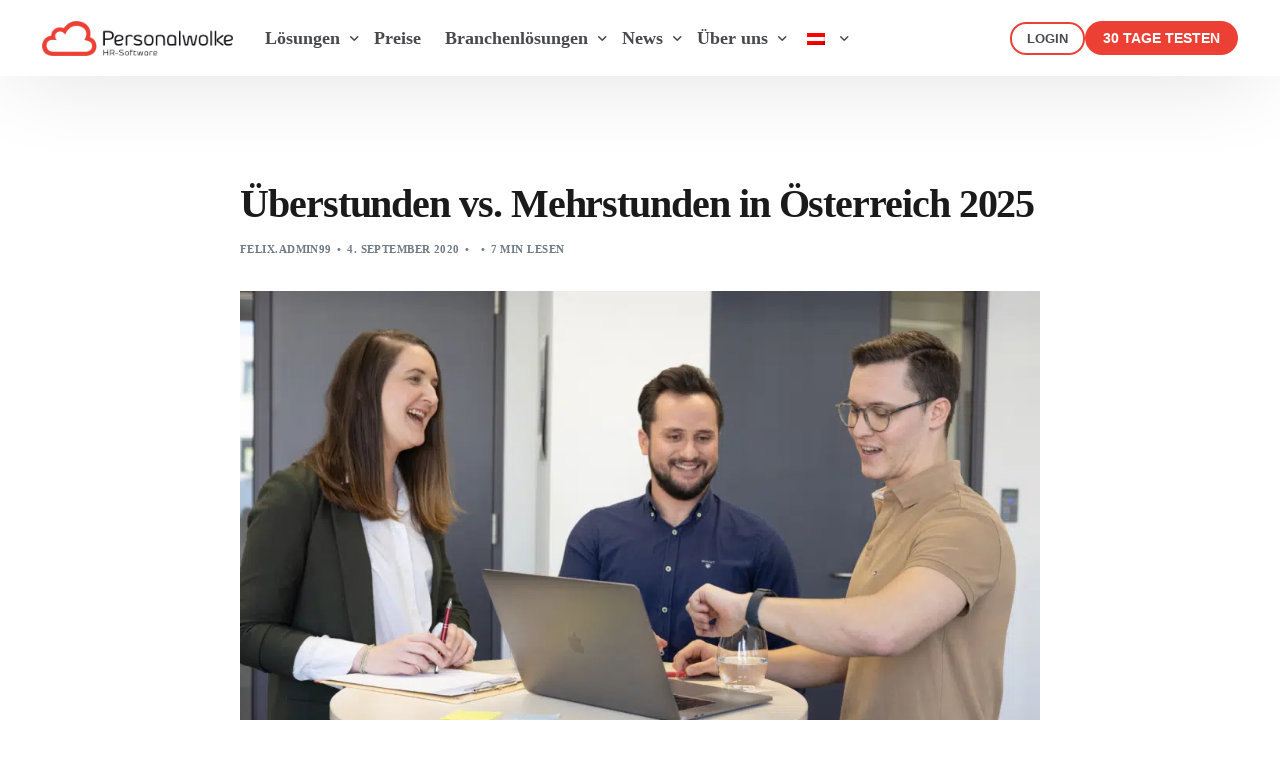

--- FILE ---
content_type: text/html; charset=UTF-8
request_url: https://personalwolke.at/uberstunde-vs-mehrstunde/
body_size: 34254
content:
<!DOCTYPE html>
<html lang="de-AT"><head><meta http-equiv="Content-Type" content="text/html; charset=utf-8"><meta charset="UTF-8"><meta name="viewport" content="width=device-width, initial-scale=1"><link rel="profile" href="https://gmpg.org/xfn/11"><script type="text/rlscript">
	window.dataLayer = window.dataLayer || [];

	function gtag() {
		dataLayer.push(arguments);
	}

	gtag("consent", "default", {
		ad_personalization: "denied",
		ad_storage: "denied",
		ad_user_data: "denied",
		analytics_storage: "denied",
		functionality_storage: "denied",
		personalization_storage: "denied",
		security_storage: "granted",
		wait_for_update: 500,
	});
	gtag("set", "ads_data_redaction", true);
	</script><meta name="robots" content="index, follow, max-image-preview:large, max-snippet:-1, max-video-preview:-1"><link rel="preload" href="https://cfw51.rabbitloader.xyz/eyJjIjp0cnVlLCJoIjoicGVyc29uYWx3b2xrZS5hdCIsInYiOjI2OTIyNzgxMTAsInIiOjF9/wp-content/themes/uicore-pro-child/style.css" as="style"><link rel="preload" href="https://cfw51.rabbitloader.xyz/eyJjIjpmYWxzZSwiaCI6InBlcnNvbmFsd29sa2UuYXQiLCJ2IjoyNjkyMjc4MTEwLCJyIjoxfQ/wp-content/plugins/elementor/assets/css/frontend.min.css" as="style"><link rel="preload" href="https://cfw51.rabbitloader.xyz/eyJjIjp0cnVlLCJoIjoicGVyc29uYWx3b2xrZS5hdCIsInYiOjI2OTIyNzgxMTAsInIiOjF9/wp-content/uploads/elementor/css/global.css" as="style"><link rel="preload" href="https://cfw51.rabbitloader.xyz/eyJjIjp0cnVlLCJoIjoicGVyc29uYWx3b2xrZS5hdCIsInYiOjI2OTIyNzgxMTAsInIiOjF9/wp-content/uploads/elementor/css/post-*.css" as="style"><link rel="preload" href="https://fonts.googleapis.com/css2?family=Roboto:wght@300;400;500;700&amp;display=swap" as="style"><link rel="preload" href="https://fonts.gstatic.com/s/roboto/v30/KFOmCnqEu92Fr1Mu4mxK.woff2" as="font" type="font/woff2" crossorigin=""><link rel="preload" href="https://cfw51.rabbitloader.xyz/eyJjIjp0cnVlLCJoIjoicGVyc29uYWx3b2xrZS5hdCIsInYiOjI2OTIyNzgxMTAsInIiOjF9/wp-content/uploads/2024/personalwolke-logo.png" as="image"><link rel="preload" href="https://cfw51.rabbitloader.xyz/eyJjIjp0cnVlLCJoIjoicGVyc29uYWx3b2xrZS5hdCIsInYiOjI2OTIyNzgxMTAsInIiOjF9/wp-content/uploads/2024/personalwolke-logo.svg" as="image"><link rel="preload" href="https://cfw51.rabbitloader.xyz/eyJjIjp0cnVlLCJoIjoicGVyc29uYWx3b2xrZS5hdCIsInYiOjI2OTIyNzgxMTAsInIiOjF9/wp-content/uploads/2024/hero-bg.jpg" as="image"><link rel="preload" href="https://cfw51.rabbitloader.xyz/eyJjIjp0cnVlLCJoIjoicGVyc29uYWx3b2xrZS5hdCIsInYiOjI2OTIyNzgxMTAsInIiOjF9/wp-content/uploads/2024/hr-software-hero.jpg" as="image"><title>ᐅ Überstunden vs. Mehrstunden | Klarer Vergleich &amp; Regeln</title><meta name="description" content="✓ Überstunden vs. Mehrstunden – was sind die Unterschiede? Klare Erklärung, Abrechnung &amp; Regeln in Österreich ➤ Jetzt lesen!"><link rel="canonical" href="https://personalwolke.at/uberstunde-vs-mehrstunde/"><meta property="og:locale" content="de_DE"><meta property="og:type" content="article"><meta property="og:title" content="ᐅ Überstunden vs. Mehrstunden | Klarer Vergleich &amp; Regeln"><meta property="og:description" content="✓ Überstunden vs. Mehrstunden – was sind die Unterschiede? Klare Erklärung, Abrechnung &amp; Regeln in Österreich ➤ Jetzt lesen!"><meta property="og:url" content="https://personalwolke.at/uberstunde-vs-mehrstunde/"><meta property="og:site_name" content="Personalwolke"><meta property="article:published_time" content="2020-09-04T08:15:11+00:00"><meta property="article:modified_time" content="2025-07-11T15:43:39+00:00"><meta property="og:image" content="https://personalwolke.at/wp-content/uploads/2020/09/Ueberstundenpauschale-1024x576.png"><meta property="og:image:width" content="1024"><meta property="og:image:height" content="576"><meta property="og:image:type" content="image/png"><meta name="author" content="felix.admin99"><meta name="twitter:card" content="summary_large_image"><meta name="twitter:label1" content="Verfasst von"><meta name="twitter:data1" content="felix.admin99"><meta name="twitter:label2" content="Geschätzte Lesezeit"><meta name="twitter:data2" content="7 Minuten"><script type="application/ld+json" class="yoast-schema-graph">{"@context":"https://schema.org","@graph":[{"@type":"WebPage","@id":"https://personalwolke.at/uberstunde-vs-mehrstunde/","url":"https://personalwolke.at/uberstunde-vs-mehrstunde/","name":"ᐅ Überstunden vs. Mehrstunden | Klarer Vergleich & Regeln","isPartOf":{"@id":"https://personalwolke.at/#website"},"primaryImageOfPage":{"@id":"https://personalwolke.at/uberstunde-vs-mehrstunde/#primaryimage"},"image":{"@id":"https://personalwolke.at/uberstunde-vs-mehrstunde/#primaryimage"},"thumbnailUrl":"https://personalwolke.at/wp-content/uploads/2020/09/Ueberstundenpauschale.png","datePublished":"2020-09-04T08:15:11+00:00","dateModified":"2025-07-11T15:43:39+00:00","author":{"@id":"https://personalwolke.at/#/schema/person/f2fcd74b7c6aed7f398987b0ac86dd26"},"description":"✓ Überstunden vs. Mehrstunden – was sind die Unterschiede? Klare Erklärung, Abrechnung & Regeln in Österreich ➤ Jetzt lesen!","breadcrumb":{"@id":"https://personalwolke.at/uberstunde-vs-mehrstunde/#breadcrumb"},"inLanguage":"de-AT","potentialAction":[{"@type":"ReadAction","target":["https://personalwolke.at/uberstunde-vs-mehrstunde/"]}]},{"@type":"ImageObject","inLanguage":"de-AT","@id":"https://personalwolke.at/uberstunde-vs-mehrstunde/#primaryimage","url":"https://personalwolke.at/wp-content/uploads/2020/09/Ueberstundenpauschale.png","contentUrl":"https://personalwolke.at/wp-content/uploads/2020/09/Ueberstundenpauschale.png","width":1920,"height":1080},{"@type":"BreadcrumbList","@id":"https://personalwolke.at/uberstunde-vs-mehrstunde/#breadcrumb","itemListElement":[{"@type":"ListItem","position":1,"name":"Startseite","item":"https://personalwolke.at/"},{"@type":"ListItem","position":2,"name":"Überstunden vs. Mehrstunden in Österreich 2025"}]},{"@type":"WebSite","@id":"https://personalwolke.at/#website","url":"https://personalwolke.at/","name":"Personalwolke","description":"","potentialAction":[{"@type":"SearchAction","target":{"@type":"EntryPoint","urlTemplate":"https://personalwolke.at/?s={search_term_string}"},"query-input":{"@type":"PropertyValueSpecification","valueRequired":true,"valueName":"search_term_string"}}],"inLanguage":"de-AT"},{"@type":"Person","@id":"https://personalwolke.at/#/schema/person/f2fcd74b7c6aed7f398987b0ac86dd26","name":"felix.admin99","image":{"@type":"ImageObject","inLanguage":"de-AT","@id":"https://personalwolke.at/#/schema/person/image/","url":"https://secure.gravatar.com/avatar/e44ed9525e7cc611ce022a43d19b90d94ab3e975e90eba38730e6655459715b2?s=96&d=mm&r=g","contentUrl":"https://secure.gravatar.com/avatar/e44ed9525e7cc611ce022a43d19b90d94ab3e975e90eba38730e6655459715b2?s=96&d=mm&r=g","caption":"felix.admin99"},"url":"https://personalwolke.at/author/felix-admin99/"}]}</script><link rel="dns-prefetch" href="//personalwolke.at"><link rel="dns-prefetch" href="//js-eu1.hs-scripts.com"><link rel="dns-prefetch" href="//fonts.googleapis.com"><link rel="alternate" type="application/rss+xml" title="Personalwolke » Feed" href="https://personalwolke.at/feed/"><style id="personalwolke-font-optimization">
        /* Font Display Optimization */
        @import url("https://fonts.googleapis.com/css2?family=Roboto:wght@300;400;500;700&display=swap");
        
        * {
            font-display: swap;
        }
        
        body, .elementor-widget-heading, .elementor-widget-text-editor {
            font-family: "Roboto", -apple-system, BlinkMacSystemFont, "Segoe UI", sans-serif;
            font-display: swap;
        }
    </style><script type="text/rlscript">
var personalwolke = {};
personalwolke.API_KEY = "390842d262ca434391d2f0d9c068651e";
personalwolke.API_URL = "https://personalwolke.at/webdesk3/";
personalwolke.BASE_URL = personalwolke.API_URL;
personalwolke.ACTIONCONFIG = null;
personalwolke.TRIALDAYS = null;
</script><link href="https://fonts.googleapis.com/css2?family=Open+Sans&amp;display=swap" rel="rl-stylesheet"><style id="personalwolke-critical-css">
        /* Critical styles for personalwolke.at */
        body { 
            font-family: "Roboto", sans-serif; 
            font-display: swap;
            visibility: visible !important;
        }
        
        /* Header stability */
        .site-header,
        .elementor-location-header,
        header {
            min-height: 80px;
            background: #fff;
        }
        
        /* Logo container */
        .site-logo,
        .elementor-widget-image img[alt*="personalwolke" i],
        .elementor-widget-image img[alt*="logo" i] {
            max-width: 200px;
            height: auto;
            width: auto;
        }
        
        /* Navigation stability */
        .elementor-nav-menu,
        .main-navigation {
            min-height: 50px;
        }
        
       
        
        /* Hero section */
        .elementor-section.elementor-section-boxed > .elementor-container,
        .hero-section {
            min-height: 400px;
        }
        
        /* Prevent layout shift for feature boxes */
        .elementor-widget-icon-box,
        .elementor-widget-text-editor {
            min-height: 100px;
        }
        
        /* Customer testimonials */
        .elementor-testimonial__content {
            min-height: 120px;
        }
        
        /* Critical loading state */
        .loading-placeholder {
            background: linear-gradient(90deg, #f8f9fa 25%, #e9ecef 50%, #f8f9fa 75%);
            background-size: 200% 100%;
            animation: loading 1.5s infinite;
        }
        
        @keyframes loading {
            0% { background-position: 200% 0; }
            100% { background-position: -200% 0; }
        }
    </style><link rel="alternate" title="oEmbed (JSON)" type="application/json+oembed" href="https://personalwolke.at/wp-json/oembed/1.0/embed?url=https%3A%2F%2Fpersonalwolke.at%2Fuberstunde-vs-mehrstunde%2F"><link rel="alternate" title="oEmbed (XML)" type="text/xml+oembed" href="https://personalwolke.at/wp-json/oembed/1.0/embed?url=https%3A%2F%2Fpersonalwolke.at%2Fuberstunde-vs-mehrstunde%2F&amp;format=xml"><script type="text/rlscript">
        // Personalwolke specific RabbitLoader exclusions
        window.rabbitLoaderExclude = [
            ".site-header",
            ".elementor-location-header", 
            ".site-logo",
            ".main-navigation",
            ".elementor-nav-menu",
            ".hero-section",
            ".elementor-button",
            ".elementor-widget-heading h1",
            ".elementor-widget-heading h2",
            ".testimonial-section",
            ".cta-section"
        ];
        
        // Add data attributes to prevent optimization
        document.addEventListener("DOMContentLoaded", function() {
            const criticalSelectors = [
                "header",
                ".elementor-location-header",
                ".site-logo img",
                ".elementor-button",
                ".hero-section"
            ];
            
            criticalSelectors.forEach(selector => {
                const elements = document.querySelectorAll(selector);
                elements.forEach(el => {
                    el.setAttribute("data-no-optimize", "1");
                    el.style.opacity = "1";
                    el.style.visibility = "visible";
                });
            });
        });
    </script><style id="wp-img-auto-sizes-contain-inline-css">
img:is([sizes=auto i],[sizes^="auto," i]){contain-intrinsic-size:3000px 1500px}
/*# sourceURL=wp-img-auto-sizes-contain-inline-css */
</style><link rel="stylesheet" id="bdt-uikit-css" href="https://cfw51.rabbitloader.xyz/eyJjIjp0cnVlLCJoIjoicGVyc29uYWx3b2xrZS5hdCIsInYiOjI2OTIyNzgxMTAsInIiOjF9/wp-content/plugins/bdthemes-element-pack/assets/css/bdt-uikit.css?ver=3.17.11" media="all"><link rel="stylesheet" id="ep-helper-css" href="https://cfw51.rabbitloader.xyz/eyJjIjp0cnVlLCJoIjoicGVyc29uYWx3b2xrZS5hdCIsInYiOjI2OTIyNzgxMTAsInIiOjF9/wp-content/plugins/bdthemes-element-pack/assets/css/ep-helper.css?ver=7.12.16" media="all"><style id="wp-emoji-styles-inline-css">

	img.wp-smiley, img.emoji {
		display: inline !important;
		border: none !important;
		box-shadow: none !important;
		height: 1em !important;
		width: 1em !important;
		margin: 0 0.07em !important;
		vertical-align: -0.1em !important;
		background: none !important;
		padding: 0 !important;
	}
/*# sourceURL=wp-emoji-styles-inline-css */
</style><link rel="stylesheet" id="wp-block-library-css" href="https://cfw51.rabbitloader.xyz/eyJjIjpmYWxzZSwiaCI6InBlcnNvbmFsd29sa2UuYXQiLCJ2IjoyNjkyMjc4MTEwLCJyIjoxfQ/wp-includes/css/dist/block-library/style.min.css?ver=6.9" media="all"><style id="wp-block-button-inline-css">
.wp-block-button__link{align-content:center;box-sizing:border-box;cursor:pointer;display:inline-block;height:100%;text-align:center;word-break:break-word}.wp-block-button__link.aligncenter{text-align:center}.wp-block-button__link.alignright{text-align:right}:where(.wp-block-button__link){border-radius:9999px;box-shadow:none;padding:calc(.667em + 2px) calc(1.333em + 2px);text-decoration:none}.wp-block-button[style*=text-decoration] .wp-block-button__link{text-decoration:inherit}.wp-block-buttons>.wp-block-button.has-custom-width{max-width:none}.wp-block-buttons>.wp-block-button.has-custom-width .wp-block-button__link{width:100%}.wp-block-buttons>.wp-block-button.has-custom-font-size .wp-block-button__link{font-size:inherit}.wp-block-buttons>.wp-block-button.wp-block-button__width-25{width:calc(25% - var(--wp--style--block-gap, .5em)*.75)}.wp-block-buttons>.wp-block-button.wp-block-button__width-50{width:calc(50% - var(--wp--style--block-gap, .5em)*.5)}.wp-block-buttons>.wp-block-button.wp-block-button__width-75{width:calc(75% - var(--wp--style--block-gap, .5em)*.25)}.wp-block-buttons>.wp-block-button.wp-block-button__width-100{flex-basis:100%;width:100%}.wp-block-buttons.is-vertical>.wp-block-button.wp-block-button__width-25{width:25%}.wp-block-buttons.is-vertical>.wp-block-button.wp-block-button__width-50{width:50%}.wp-block-buttons.is-vertical>.wp-block-button.wp-block-button__width-75{width:75%}.wp-block-button.is-style-squared,.wp-block-button__link.wp-block-button.is-style-squared{border-radius:0}.wp-block-button.no-border-radius,.wp-block-button__link.no-border-radius{border-radius:0!important}:root :where(.wp-block-button .wp-block-button__link.is-style-outline),:root :where(.wp-block-button.is-style-outline>.wp-block-button__link){border:2px solid;padding:.667em 1.333em}:root :where(.wp-block-button .wp-block-button__link.is-style-outline:not(.has-text-color)),:root :where(.wp-block-button.is-style-outline>.wp-block-button__link:not(.has-text-color)){color:currentColor}:root :where(.wp-block-button .wp-block-button__link.is-style-outline:not(.has-background)),:root :where(.wp-block-button.is-style-outline>.wp-block-button__link:not(.has-background)){background-color:initial;background-image:none}
/*# sourceURL=https://personalwolke.at/wp-includes/blocks/button/style.min.css */
</style><style id="wp-block-buttons-inline-css">
.wp-block-buttons{box-sizing:border-box}.wp-block-buttons.is-vertical{flex-direction:column}.wp-block-buttons.is-vertical>.wp-block-button:last-child{margin-bottom:0}.wp-block-buttons>.wp-block-button{display:inline-block;margin:0}.wp-block-buttons.is-content-justification-left{justify-content:flex-start}.wp-block-buttons.is-content-justification-left.is-vertical{align-items:flex-start}.wp-block-buttons.is-content-justification-center{justify-content:center}.wp-block-buttons.is-content-justification-center.is-vertical{align-items:center}.wp-block-buttons.is-content-justification-right{justify-content:flex-end}.wp-block-buttons.is-content-justification-right.is-vertical{align-items:flex-end}.wp-block-buttons.is-content-justification-space-between{justify-content:space-between}.wp-block-buttons.aligncenter{text-align:center}.wp-block-buttons:not(.is-content-justification-space-between,.is-content-justification-right,.is-content-justification-left,.is-content-justification-center) .wp-block-button.aligncenter{margin-left:auto;margin-right:auto;width:100%}.wp-block-buttons[style*=text-decoration] .wp-block-button,.wp-block-buttons[style*=text-decoration] .wp-block-button__link{text-decoration:inherit}.wp-block-buttons.has-custom-font-size .wp-block-button__link{font-size:inherit}.wp-block-buttons .wp-block-button__link{width:100%}.wp-block-button.aligncenter{text-align:center}
/*# sourceURL=https://personalwolke.at/wp-includes/blocks/buttons/style.min.css */
</style><style id="wp-block-paragraph-inline-css">
.is-small-text{font-size:.875em}.is-regular-text{font-size:1em}.is-large-text{font-size:2.25em}.is-larger-text{font-size:3em}.has-drop-cap:not(:focus):first-letter{float:left;font-size:8.4em;font-style:normal;font-weight:100;line-height:.68;margin:.05em .1em 0 0;text-transform:uppercase}body.rtl .has-drop-cap:not(:focus):first-letter{float:none;margin-left:.1em}p.has-drop-cap.has-background{overflow:hidden}:root :where(p.has-background){padding:1.25em 2.375em}:where(p.has-text-color:not(.has-link-color)) a{color:inherit}p.has-text-align-left[style*="writing-mode:vertical-lr"],p.has-text-align-right[style*="writing-mode:vertical-rl"]{rotate:180deg}
/*# sourceURL=https://personalwolke.at/wp-includes/blocks/paragraph/style.min.css */
</style><style id="global-styles-inline-css">
:root{--wp--preset--aspect-ratio--square: 1;--wp--preset--aspect-ratio--4-3: 4/3;--wp--preset--aspect-ratio--3-4: 3/4;--wp--preset--aspect-ratio--3-2: 3/2;--wp--preset--aspect-ratio--2-3: 2/3;--wp--preset--aspect-ratio--16-9: 16/9;--wp--preset--aspect-ratio--9-16: 9/16;--wp--preset--color--black: #000000;--wp--preset--color--cyan-bluish-gray: #abb8c3;--wp--preset--color--white: #ffffff;--wp--preset--color--pale-pink: #f78da7;--wp--preset--color--vivid-red: #cf2e2e;--wp--preset--color--luminous-vivid-orange: #ff6900;--wp--preset--color--luminous-vivid-amber: #fcb900;--wp--preset--color--light-green-cyan: #7bdcb5;--wp--preset--color--vivid-green-cyan: #00d084;--wp--preset--color--pale-cyan-blue: #8ed1fc;--wp--preset--color--vivid-cyan-blue: #0693e3;--wp--preset--color--vivid-purple: #9b51e0;--wp--preset--gradient--vivid-cyan-blue-to-vivid-purple: linear-gradient(135deg,rgb(6,147,227) 0%,rgb(155,81,224) 100%);--wp--preset--gradient--light-green-cyan-to-vivid-green-cyan: linear-gradient(135deg,rgb(122,220,180) 0%,rgb(0,208,130) 100%);--wp--preset--gradient--luminous-vivid-amber-to-luminous-vivid-orange: linear-gradient(135deg,rgb(252,185,0) 0%,rgb(255,105,0) 100%);--wp--preset--gradient--luminous-vivid-orange-to-vivid-red: linear-gradient(135deg,rgb(255,105,0) 0%,rgb(207,46,46) 100%);--wp--preset--gradient--very-light-gray-to-cyan-bluish-gray: linear-gradient(135deg,rgb(238,238,238) 0%,rgb(169,184,195) 100%);--wp--preset--gradient--cool-to-warm-spectrum: linear-gradient(135deg,rgb(74,234,220) 0%,rgb(151,120,209) 20%,rgb(207,42,186) 40%,rgb(238,44,130) 60%,rgb(251,105,98) 80%,rgb(254,248,76) 100%);--wp--preset--gradient--blush-light-purple: linear-gradient(135deg,rgb(255,206,236) 0%,rgb(152,150,240) 100%);--wp--preset--gradient--blush-bordeaux: linear-gradient(135deg,rgb(254,205,165) 0%,rgb(254,45,45) 50%,rgb(107,0,62) 100%);--wp--preset--gradient--luminous-dusk: linear-gradient(135deg,rgb(255,203,112) 0%,rgb(199,81,192) 50%,rgb(65,88,208) 100%);--wp--preset--gradient--pale-ocean: linear-gradient(135deg,rgb(255,245,203) 0%,rgb(182,227,212) 50%,rgb(51,167,181) 100%);--wp--preset--gradient--electric-grass: linear-gradient(135deg,rgb(202,248,128) 0%,rgb(113,206,126) 100%);--wp--preset--gradient--midnight: linear-gradient(135deg,rgb(2,3,129) 0%,rgb(40,116,252) 100%);--wp--preset--font-size--small: 13px;--wp--preset--font-size--medium: 20px;--wp--preset--font-size--large: 36px;--wp--preset--font-size--x-large: 42px;--wp--preset--spacing--20: 0.44rem;--wp--preset--spacing--30: 0.67rem;--wp--preset--spacing--40: 1rem;--wp--preset--spacing--50: 1.5rem;--wp--preset--spacing--60: 2.25rem;--wp--preset--spacing--70: 3.38rem;--wp--preset--spacing--80: 5.06rem;--wp--preset--shadow--natural: 6px 6px 9px rgba(0, 0, 0, 0.2);--wp--preset--shadow--deep: 12px 12px 50px rgba(0, 0, 0, 0.4);--wp--preset--shadow--sharp: 6px 6px 0px rgba(0, 0, 0, 0.2);--wp--preset--shadow--outlined: 6px 6px 0px -3px rgb(255, 255, 255), 6px 6px rgb(0, 0, 0);--wp--preset--shadow--crisp: 6px 6px 0px rgb(0, 0, 0);}:where(.is-layout-flex){gap: 0.5em;}:where(.is-layout-grid){gap: 0.5em;}body .is-layout-flex{display: flex;}.is-layout-flex{flex-wrap: wrap;align-items: center;}.is-layout-flex > :is(*, div){margin: 0;}body .is-layout-grid{display: grid;}.is-layout-grid > :is(*, div){margin: 0;}:where(.wp-block-columns.is-layout-flex){gap: 2em;}:where(.wp-block-columns.is-layout-grid){gap: 2em;}:where(.wp-block-post-template.is-layout-flex){gap: 1.25em;}:where(.wp-block-post-template.is-layout-grid){gap: 1.25em;}.has-black-color{color: var(--wp--preset--color--black) !important;}.has-cyan-bluish-gray-color{color: var(--wp--preset--color--cyan-bluish-gray) !important;}.has-white-color{color: var(--wp--preset--color--white) !important;}.has-pale-pink-color{color: var(--wp--preset--color--pale-pink) !important;}.has-vivid-red-color{color: var(--wp--preset--color--vivid-red) !important;}.has-luminous-vivid-orange-color{color: var(--wp--preset--color--luminous-vivid-orange) !important;}.has-luminous-vivid-amber-color{color: var(--wp--preset--color--luminous-vivid-amber) !important;}.has-light-green-cyan-color{color: var(--wp--preset--color--light-green-cyan) !important;}.has-vivid-green-cyan-color{color: var(--wp--preset--color--vivid-green-cyan) !important;}.has-pale-cyan-blue-color{color: var(--wp--preset--color--pale-cyan-blue) !important;}.has-vivid-cyan-blue-color{color: var(--wp--preset--color--vivid-cyan-blue) !important;}.has-vivid-purple-color{color: var(--wp--preset--color--vivid-purple) !important;}.has-black-background-color{background-color: var(--wp--preset--color--black) !important;}.has-cyan-bluish-gray-background-color{background-color: var(--wp--preset--color--cyan-bluish-gray) !important;}.has-white-background-color{background-color: var(--wp--preset--color--white) !important;}.has-pale-pink-background-color{background-color: var(--wp--preset--color--pale-pink) !important;}.has-vivid-red-background-color{background-color: var(--wp--preset--color--vivid-red) !important;}.has-luminous-vivid-orange-background-color{background-color: var(--wp--preset--color--luminous-vivid-orange) !important;}.has-luminous-vivid-amber-background-color{background-color: var(--wp--preset--color--luminous-vivid-amber) !important;}.has-light-green-cyan-background-color{background-color: var(--wp--preset--color--light-green-cyan) !important;}.has-vivid-green-cyan-background-color{background-color: var(--wp--preset--color--vivid-green-cyan) !important;}.has-pale-cyan-blue-background-color{background-color: var(--wp--preset--color--pale-cyan-blue) !important;}.has-vivid-cyan-blue-background-color{background-color: var(--wp--preset--color--vivid-cyan-blue) !important;}.has-vivid-purple-background-color{background-color: var(--wp--preset--color--vivid-purple) !important;}.has-black-border-color{border-color: var(--wp--preset--color--black) !important;}.has-cyan-bluish-gray-border-color{border-color: var(--wp--preset--color--cyan-bluish-gray) !important;}.has-white-border-color{border-color: var(--wp--preset--color--white) !important;}.has-pale-pink-border-color{border-color: var(--wp--preset--color--pale-pink) !important;}.has-vivid-red-border-color{border-color: var(--wp--preset--color--vivid-red) !important;}.has-luminous-vivid-orange-border-color{border-color: var(--wp--preset--color--luminous-vivid-orange) !important;}.has-luminous-vivid-amber-border-color{border-color: var(--wp--preset--color--luminous-vivid-amber) !important;}.has-light-green-cyan-border-color{border-color: var(--wp--preset--color--light-green-cyan) !important;}.has-vivid-green-cyan-border-color{border-color: var(--wp--preset--color--vivid-green-cyan) !important;}.has-pale-cyan-blue-border-color{border-color: var(--wp--preset--color--pale-cyan-blue) !important;}.has-vivid-cyan-blue-border-color{border-color: var(--wp--preset--color--vivid-cyan-blue) !important;}.has-vivid-purple-border-color{border-color: var(--wp--preset--color--vivid-purple) !important;}.has-vivid-cyan-blue-to-vivid-purple-gradient-background{background: var(--wp--preset--gradient--vivid-cyan-blue-to-vivid-purple) !important;}.has-light-green-cyan-to-vivid-green-cyan-gradient-background{background: var(--wp--preset--gradient--light-green-cyan-to-vivid-green-cyan) !important;}.has-luminous-vivid-amber-to-luminous-vivid-orange-gradient-background{background: var(--wp--preset--gradient--luminous-vivid-amber-to-luminous-vivid-orange) !important;}.has-luminous-vivid-orange-to-vivid-red-gradient-background{background: var(--wp--preset--gradient--luminous-vivid-orange-to-vivid-red) !important;}.has-very-light-gray-to-cyan-bluish-gray-gradient-background{background: var(--wp--preset--gradient--very-light-gray-to-cyan-bluish-gray) !important;}.has-cool-to-warm-spectrum-gradient-background{background: var(--wp--preset--gradient--cool-to-warm-spectrum) !important;}.has-blush-light-purple-gradient-background{background: var(--wp--preset--gradient--blush-light-purple) !important;}.has-blush-bordeaux-gradient-background{background: var(--wp--preset--gradient--blush-bordeaux) !important;}.has-luminous-dusk-gradient-background{background: var(--wp--preset--gradient--luminous-dusk) !important;}.has-pale-ocean-gradient-background{background: var(--wp--preset--gradient--pale-ocean) !important;}.has-electric-grass-gradient-background{background: var(--wp--preset--gradient--electric-grass) !important;}.has-midnight-gradient-background{background: var(--wp--preset--gradient--midnight) !important;}.has-small-font-size{font-size: var(--wp--preset--font-size--small) !important;}.has-medium-font-size{font-size: var(--wp--preset--font-size--medium) !important;}.has-large-font-size{font-size: var(--wp--preset--font-size--large) !important;}.has-x-large-font-size{font-size: var(--wp--preset--font-size--x-large) !important;}
/*# sourceURL=global-styles-inline-css */
</style><style id="classic-theme-styles-inline-css">
/*! This file is auto-generated */
.wp-block-button__link{color:#fff;background-color:#32373c;border-radius:9999px;box-shadow:none;text-decoration:none;padding:calc(.667em + 2px) calc(1.333em + 2px);font-size:1.125em}.wp-block-file__button{background:#32373c;color:#fff;text-decoration:none}
/*# sourceURL=/wp-includes/css/classic-themes.min.css */
</style><link rel="stylesheet" id="responsive-lightbox-swipebox-css" href="https://cfw51.rabbitloader.xyz/eyJjIjpmYWxzZSwiaCI6InBlcnNvbmFsd29sa2UuYXQiLCJ2IjoyNjkyMjc4MTEwLCJyIjoxfQ/wp-content/plugins/responsive-lightbox/assets/swipebox/swipebox.min.css?ver=1.5.2" media="all"><link rel="stylesheet" id="trp-language-switcher-style-css" href="https://cfw51.rabbitloader.xyz/eyJjIjp0cnVlLCJoIjoicGVyc29uYWx3b2xrZS5hdCIsInYiOjI2OTIyNzgxMTAsInIiOjF9/wp-content/plugins/translatepress-multilingual/assets/css/trp-language-switcher.css?ver=2.10.5" media="all"><link rel="stylesheet" id="cute-alert-css" href="https://cfw51.rabbitloader.xyz/eyJjIjp0cnVlLCJoIjoicGVyc29uYWx3b2xrZS5hdCIsInYiOjI2OTIyNzgxMTAsInIiOjF9/wp-content/plugins/metform/public/assets/lib/cute-alert/style.css?ver=4.0.6" media="all"><link rel="stylesheet" id="text-editor-style-css" href="https://cfw51.rabbitloader.xyz/eyJjIjp0cnVlLCJoIjoicGVyc29uYWx3b2xrZS5hdCIsInYiOjI2OTIyNzgxMTAsInIiOjF9/wp-content/plugins/metform/public/assets/css/text-editor.css?ver=4.0.6" media="all"><link rel="stylesheet" id="metform-pro-style-css" href="https://cfw51.rabbitloader.xyz/eyJjIjpmYWxzZSwiaCI6InBlcnNvbmFsd29sa2UuYXQiLCJ2IjoyNjkyMjc4MTEwLCJyIjoxfQ/wp-content/plugins/metform-pro/public/assets/css/style.min.css?ver=3.8.3" media="all"><link rel="stylesheet" id="widget-for-eventbrite-api-css" href="https://cfw51.rabbitloader.xyz/eyJjIjp0cnVlLCJoIjoicGVyc29uYWx3b2xrZS5hdCIsInYiOjI2OTIyNzgxMTAsInIiOjF9/wp-content/plugins/widget-for-eventbrite-api/frontend/css/frontend.css?ver=6.4.0" media="all"><link rel="stylesheet" id="child-style-css" href="https://cfw51.rabbitloader.xyz/eyJjIjp0cnVlLCJoIjoicGVyc29uYWx3b2xrZS5hdCIsInYiOjI2OTIyNzgxMTAsInIiOjF9/wp-content/themes/uicore-pro-child/style.css?ver=6.9" media="all"><link rel="stylesheet" id="elementor-frontend-css" href="https://cfw51.rabbitloader.xyz/eyJjIjpmYWxzZSwiaCI6InBlcnNvbmFsd29sa2UuYXQiLCJ2IjoyNjkyMjc4MTEwLCJyIjoxfQ/wp-content/plugins/elementor/assets/css/frontend.min.css?ver=3.32.2" media="all"><style id="elementor-frontend-inline-css">
.elementor-1299 .elementor-element.elementor-element-eb8324e{--display:grid;--e-con-grid-template-columns:repeat(4, 1fr);--e-con-grid-template-rows:repeat(1, 1fr);--grid-auto-flow:row;--padding-top:50px;--padding-bottom:50px;--padding-left:0px;--padding-right:0px;--bdt-tile-scroll-height:52vw;--bdt-tile-scroll-margin:10px;}.elementor-1299 .elementor-element.elementor-element-eb8324e:not(.elementor-motion-effects-element-type-background), .elementor-1299 .elementor-element.elementor-element-eb8324e > .elementor-motion-effects-container > .elementor-motion-effects-layer{background-color:var( --e-global-color-uicore_secondary );}.elementor-1299 .elementor-element.elementor-element-5f6125d{--display:flex;--margin-top:0px;--margin-bottom:0px;--margin-left:0px;--margin-right:0px;--padding-top:0px;--padding-bottom:0px;--padding-left:0px;--padding-right:0px;}.elementor-1299 .elementor-element.elementor-element-33eb42d .elementor-heading-title{color:var( --e-global-color-uicore_primary );}.elementor-1299 .elementor-element.elementor-element-e7c32d8{font-size:15px;color:var( --e-global-color-uicore_headline );}.elementor-1299 .elementor-element.elementor-element-63dc9e5{font-size:15px;color:var( --e-global-color-uicore_headline );}.elementor-1299 .elementor-element.elementor-element-d010c6e{font-size:15px;color:var( --e-global-color-uicore_headline );}.elementor-1299 .elementor-element.elementor-element-c547b67{font-size:15px;color:var( --e-global-color-uicore_headline );}.elementor-1299 .elementor-element.elementor-element-be479b7{font-size:15px;color:var( --e-global-color-uicore_headline );}.elementor-1299 .elementor-element.elementor-element-de60e88{--display:flex;--margin-top:0px;--margin-bottom:0px;--margin-left:0px;--margin-right:0px;--padding-top:0px;--padding-bottom:0px;--padding-left:0px;--padding-right:0px;}.elementor-1299 .elementor-element.elementor-element-4683037 .elementor-heading-title{color:var( --e-global-color-uicore_primary );}.elementor-1299 .elementor-element.elementor-element-4fc8cba{font-size:15px;color:var( --e-global-color-uicore_headline );}.elementor-1299 .elementor-element.elementor-element-8e0b170{font-size:15px;color:var( --e-global-color-uicore_headline );}.elementor-1299 .elementor-element.elementor-element-6d376bd{font-size:15px;color:var( --e-global-color-uicore_headline );}.elementor-1299 .elementor-element.elementor-element-eaea4a2{font-size:15px;color:var( --e-global-color-uicore_headline );}.elementor-1299 .elementor-element.elementor-element-af037de{--display:flex;--margin-top:0px;--margin-bottom:0px;--margin-left:0px;--margin-right:0px;--padding-top:0px;--padding-bottom:0px;--padding-left:0px;--padding-right:0px;}.elementor-1299 .elementor-element.elementor-element-da3ca6b .elementor-heading-title{color:var( --e-global-color-uicore_primary );}.elementor-1299 .elementor-element.elementor-element-667b002{font-size:15px;color:var( --e-global-color-uicore_headline );}.elementor-1299 .elementor-element.elementor-element-c51688f{font-size:15px;color:var( --e-global-color-uicore_headline );}.elementor-1299 .elementor-element.elementor-element-a3644de{--display:flex;--margin-top:0px;--margin-bottom:0px;--margin-left:0px;--margin-right:0px;--padding-top:0px;--padding-bottom:0px;--padding-left:0px;--padding-right:0px;}.elementor-1299 .elementor-element.elementor-element-b747aa3 .elementor-heading-title{color:var( --e-global-color-uicore_primary );}.elementor-1299 .elementor-element.elementor-element-9eeb771{font-size:15px;color:var( --e-global-color-uicore_headline );}.elementor-1299 .elementor-element.elementor-element-28496e6{font-size:15px;color:var( --e-global-color-uicore_headline );}.elementor-1299 .elementor-element.elementor-element-4f954da{font-size:15px;color:var( --e-global-color-uicore_headline );}.elementor-1299 .elementor-element.elementor-element-69f3de4{font-size:15px;color:var( --e-global-color-uicore_headline );}.elementor-1299 .elementor-element.elementor-element-bae9cb3{font-size:15px;color:var( --e-global-color-uicore_headline );}.elementor-1299 .elementor-element.elementor-element-e263c40{font-size:15px;color:var( --e-global-color-uicore_headline );}.elementor-widget .tippy-tooltip .tippy-content{text-align:center;}@media(max-width:1024px){.elementor-1299 .elementor-element.elementor-element-eb8324e{--e-con-grid-template-columns:repeat(2, 1fr);--grid-auto-flow:row;}}@media(max-width:767px){.elementor-1299 .elementor-element.elementor-element-eb8324e{--e-con-grid-template-columns:repeat(1, 1fr);--e-con-grid-template-rows:repeat(1, 1fr);--grid-auto-flow:row;}}
.elementor-kit-8{--e-global-color-uicore_primary:#ED4035;--e-global-color-uicore_secondary:#FBF2E9;--e-global-color-uicore_accent:#F9B258;--e-global-color-uicore_headline:#1F2125;--e-global-color-uicore_body:#48494D;--e-global-color-uicore_dark:#202E39;--e-global-color-uicore_light:#FBF2E9;--e-global-color-uicore_white:#FFFFFF;--e-global-color-f2323ea:#FBF2E9;--e-global-typography-uicore_primary-font-family:"Open Sans";--e-global-typography-uicore_primary-font-weight:600;--e-global-typography-uicore_secondary-font-family:"Open Sans";--e-global-typography-uicore_secondary-font-weight:600;--e-global-typography-uicore_text-font-family:"Open Sans";--e-global-typography-uicore_text-font-weight:normal;--e-global-typography-uicore_accent-font-family:"Open Sans";--e-global-typography-uicore_accent-font-weight:normal;--e-global-typography-dd3f221-font-size:20px;--e-global-typography-dd3f221-font-weight:700;--e-global-typography-0b69081-font-size:45px;--e-global-typography-ca91b4a-font-size:40px;--e-global-typography-9913f6b-font-size:40px;--e-global-typography-9904b39-font-size:23px;background-color:transparent;background-image:linear-gradient(180deg, #FBF2E9 100%, #f2295b 100%);}.elementor-kit-8 input[type="button"],.elementor-kit-8 input[type="submit"],.elementor-kit-8 .elementor-button.elementor-button,.elementor-kit-8 .elementor-button:not(.bdt-offcanvas-button),.elementor-kit-8 .bdt-button-primary,.elementor-kit-8 .bdt-ep-button,button.metform-btn,button.metform-btn:not(.toggle),.elementor-kit-8 .bdt-callout a.bdt-callout-button,.elementor-kit-8 [type="submit"],.elementor-kit-8 .tutor-button,.elementor-kit-8 .tutor-login-form-wrap input[type="submit"],.elementor-kit-8 .wp-block-button__link,.uicore-mobile-menu-wrapper .uicore-cta-wrapper a,.uicore-left-menu .uicore-cta-wrapper a,.wc-block-components-button:not(.is-link),.uicore-navbar a.uicore-btn,.elementor-kit-8 .bdt-contact-form .elementor-button{background-color:var( --e-global-color-uicore_primary );font-family:"Open Sans", Sans-serif;font-size:14px;font-weight:700;text-transform:uppercase;line-height:1em;letter-spacing:0em;color:#FFFFFF;border-style:none;}.elementor-kit-8 input[type="button"]:hover,.elementor-kit-8 input[type="button"]:focus,.elementor-kit-8 input[type="submit"]:hover,.elementor-kit-8 input[type="submit"]:focus,.elementor-kit-8 .elementor-button.elementor-button:hover,.elementor-kit-8 .elementor-button.elementor-button:focus,.elementor-kit-8 .elementor-button:not(.bdt-offcanvas-button):hover,.elementor-kit-8 .elementor-button:not(.bdt-offcanvas-button):focus,.elementor-kit-8 .bdt-button-primary:hover,.elementor-kit-8 .bdt-button-primary:focus,.elementor-kit-8 .bdt-ep-button:hover,.elementor-kit-8 .bdt-ep-button:focus,button.metform-btn:hover,button.metform-btn:focus,button.metform-btn:not(.toggle):hover,button.metform-btn:not(.toggle):focus,.elementor-kit-8 .bdt-callout a.bdt-callout-button:hover,.elementor-kit-8 .bdt-callout a.bdt-callout-button:focus,.elementor-kit-8 [type="submit"]:hover,.elementor-kit-8 [type="submit"]:focus,.elementor-kit-8 .tutor-button:hover,.elementor-kit-8 .tutor-button:focus,.elementor-kit-8 .tutor-login-form-wrap input[type="submit"]:hover,.elementor-kit-8 .tutor-login-form-wrap input[type="submit"]:focus,.elementor-kit-8 .wp-block-button__link:hover,.elementor-kit-8 .wp-block-button__link:focus,.uicore-mobile-menu-wrapper .uicore-cta-wrapper a:hover,.uicore-mobile-menu-wrapper .uicore-cta-wrapper a:focus,.uicore-left-menu .uicore-cta-wrapper a:hover,.uicore-left-menu .uicore-cta-wrapper a:focus,.wc-block-components-button:not(.is-link):hover,.wc-block-components-button:not(.is-link):focus,.uicore-navbar a.uicore-btn:hover,.uicore-navbar a.uicore-btn:focus,.elementor-kit-8 .bdt-contact-form .elementor-button:hover,.elementor-kit-8 .bdt-contact-form .elementor-button:focus,.uicore-navbar a.uicore-btn:hover,.uicore-navbar a.uicore-btn:focus,.uicore-transparent:not(.uicore-scrolled) .uicore-btn.uicore-inverted:hover,.uicore-transparent:not(.uicore-scrolled) .uicore-btn.uicore-inverted:focus,.elementor-kit-8 .metform-btn:hover,.elementor-kit-8 .metform-btn:focus{background-color:var( --e-global-color-uicore_headline );color:#FFFFFF;}.elementor-kit-8 input[type="button"],.elementor-kit-8 input[type="submit"],.elementor-kit-8 .elementor-button.elementor-button,.elementor-kit-8 .elementor-button:not(.bdt-offcanvas-button),.elementor-kit-8 .bdt-button-primary,.elementor-kit-8 .bdt-ep-button,button.metform-btn,button.metform-btn:not(.toggle),.elementor-kit-8 .bdt-callout a.bdt-callout-button,.elementor-kit-8 [type="submit"],.elementor-kit-8 .tutor-button,.elementor-kit-8 .tutor-login-form-wrap input[type="submit"],.elementor-kit-8 .wp-block-button__link,.uicore-mobile-menu-wrapper .uicore-cta-wrapper a,.uicore-left-menu .uicore-cta-wrapper a,.wc-block-components-button:not(.is-link),.uicore-navbar a.uicore-btn,.elementor-kit-8 .bdt-contact-form .elementor-button, .quantity input, .coupon input{border-radius:100px 100px 100px 100px;}.elementor-kit-8 input[type="button"],.elementor-kit-8 input[type="submit"],.elementor-kit-8 .elementor-button.elementor-button,.elementor-kit-8 .elementor-button:not(.bdt-offcanvas-button),.elementor-kit-8 .bdt-button-primary,.elementor-kit-8 .bdt-ep-button,button.metform-btn,button.metform-btn:not(.toggle),.elementor-kit-8 .bdt-callout a.bdt-callout-button,.elementor-kit-8 [type="submit"],.elementor-kit-8 .tutor-button,.elementor-kit-8 .tutor-login-form-wrap input[type="submit"],.elementor-kit-8 .wp-block-button__link,.uicore-mobile-menu-wrapper .uicore-cta-wrapper a,.uicore-left-menu .uicore-cta-wrapper a,.wc-block-components-button:not(.is-link), .bdt-contact-form button.elementor-button.bdt-button{padding:15px 32px 15px 32px;}.elementor-section.elementor-section-boxed nav.elementor-container,
                    .elementor-section.elementor-section-boxed > .elementor-container, .uicore-ham-creative .uicore-navigation-content,
                    .container-width .uicore-megamenu > .elementor,
                    #wrapper-navbar.elementor-section.elementor-section-boxed .elementor-container .uicore-megamenu .elementor-section.elementor-section-boxed .elementor-container,
                    #wrapper-navbar.elementor-section.elementor-section-full_width .elementor-container .uicore-megamenu .elementor-section.elementor-section-boxed .elementor-container
                    {max-width:1240px;}.e-container{--container-max-width:1240px;}.elementor-widget:not(:last-child){margin-block-end:20px;}.elementor-element{--widgets-spacing:20px 20px;--widgets-spacing-row:20px;--widgets-spacing-column:20px;}{}h1.entry-title{display:var(--page-title-display);}@media(max-width:1024px){.elementor-kit-8{--e-global-typography-0b69081-font-size:35px;--e-global-typography-ca91b4a-font-size:28px;--e-global-typography-9913f6b-font-size:28px;--e-global-typography-9904b39-font-size:20px;}.elementor-kit-8 input[type="button"],.elementor-kit-8 input[type="submit"],.elementor-kit-8 .elementor-button.elementor-button,.elementor-kit-8 .elementor-button:not(.bdt-offcanvas-button),.elementor-kit-8 .bdt-button-primary,.elementor-kit-8 .bdt-ep-button,button.metform-btn,button.metform-btn:not(.toggle),.elementor-kit-8 .bdt-callout a.bdt-callout-button,.elementor-kit-8 [type="submit"],.elementor-kit-8 .tutor-button,.elementor-kit-8 .tutor-login-form-wrap input[type="submit"],.elementor-kit-8 .wp-block-button__link,.uicore-mobile-menu-wrapper .uicore-cta-wrapper a,.uicore-left-menu .uicore-cta-wrapper a,.wc-block-components-button:not(.is-link),.uicore-navbar a.uicore-btn,.elementor-kit-8 .bdt-contact-form .elementor-button{font-size:17px;}.elementor-kit-8 input[type="button"],.elementor-kit-8 input[type="submit"],.elementor-kit-8 .elementor-button.elementor-button,.elementor-kit-8 .elementor-button:not(.bdt-offcanvas-button),.elementor-kit-8 .bdt-button-primary,.elementor-kit-8 .bdt-ep-button,button.metform-btn,button.metform-btn:not(.toggle),.elementor-kit-8 .bdt-callout a.bdt-callout-button,.elementor-kit-8 [type="submit"],.elementor-kit-8 .tutor-button,.elementor-kit-8 .tutor-login-form-wrap input[type="submit"],.elementor-kit-8 .wp-block-button__link,.uicore-mobile-menu-wrapper .uicore-cta-wrapper a,.uicore-left-menu .uicore-cta-wrapper a,.wc-block-components-button:not(.is-link), .bdt-contact-form button.elementor-button.bdt-button{padding:17px 40px 17px 40px;}.elementor-section.elementor-section-boxed nav.elementor-container,
                    .elementor-section.elementor-section-boxed > .elementor-container, .uicore-ham-creative .uicore-navigation-content,
                    .container-width .uicore-megamenu > .elementor,
                    #wrapper-navbar.elementor-section.elementor-section-boxed .elementor-container .uicore-megamenu .elementor-section.elementor-section-boxed .elementor-container,
                    #wrapper-navbar.elementor-section.elementor-section-full_width .elementor-container .uicore-megamenu .elementor-section.elementor-section-boxed .elementor-container
                    {max-width:1024px;}.e-container{--container-max-width:1024px;}}@media(max-width:767px){.elementor-kit-8{--e-global-typography-0b69081-font-size:28px;--e-global-typography-ca91b4a-font-size:25px;--e-global-typography-9913f6b-font-size:25px;--e-global-typography-9904b39-font-size:17px;}.elementor-kit-8 input[type="button"],.elementor-kit-8 input[type="submit"],.elementor-kit-8 .elementor-button.elementor-button,.elementor-kit-8 .elementor-button:not(.bdt-offcanvas-button),.elementor-kit-8 .bdt-button-primary,.elementor-kit-8 .bdt-ep-button,button.metform-btn,button.metform-btn:not(.toggle),.elementor-kit-8 .bdt-callout a.bdt-callout-button,.elementor-kit-8 [type="submit"],.elementor-kit-8 .tutor-button,.elementor-kit-8 .tutor-login-form-wrap input[type="submit"],.elementor-kit-8 .wp-block-button__link,.uicore-mobile-menu-wrapper .uicore-cta-wrapper a,.uicore-left-menu .uicore-cta-wrapper a,.wc-block-components-button:not(.is-link),.uicore-navbar a.uicore-btn,.elementor-kit-8 .bdt-contact-form .elementor-button{font-size:16px;}.elementor-kit-8 input[type="button"],.elementor-kit-8 input[type="submit"],.elementor-kit-8 .elementor-button.elementor-button,.elementor-kit-8 .elementor-button:not(.bdt-offcanvas-button),.elementor-kit-8 .bdt-button-primary,.elementor-kit-8 .bdt-ep-button,button.metform-btn,button.metform-btn:not(.toggle),.elementor-kit-8 .bdt-callout a.bdt-callout-button,.elementor-kit-8 [type="submit"],.elementor-kit-8 .tutor-button,.elementor-kit-8 .tutor-login-form-wrap input[type="submit"],.elementor-kit-8 .wp-block-button__link,.uicore-mobile-menu-wrapper .uicore-cta-wrapper a,.uicore-left-menu .uicore-cta-wrapper a,.wc-block-components-button:not(.is-link), .bdt-contact-form button.elementor-button.bdt-button{padding:16px 36px 16px 36px;}.elementor-section.elementor-section-boxed nav.elementor-container,
                    .elementor-section.elementor-section-boxed > .elementor-container, .uicore-ham-creative .uicore-navigation-content,
                    .container-width .uicore-megamenu > .elementor,
                    #wrapper-navbar.elementor-section.elementor-section-boxed .elementor-container .uicore-megamenu .elementor-section.elementor-section-boxed .elementor-container,
                    #wrapper-navbar.elementor-section.elementor-section-full_width .elementor-container .uicore-megamenu .elementor-section.elementor-section-boxed .elementor-container
                    {max-width:767px;}.e-container{--container-max-width:767px;}}
/*# sourceURL=elementor-frontend-inline-css */
</style><link rel="stylesheet" id="uicore_global-css" href="https://cfw51.rabbitloader.xyz/eyJjIjp0cnVlLCJoIjoicGVyc29uYWx3b2xrZS5hdCIsInYiOjI2OTIyNzgxMTAsInIiOjF9/wp-content/uploads/uicore-global.css?ver=9097" media="all"><link rel="rl-stylesheet" id="uicore_blog_fonts-css" href="//fonts.googleapis.com/css?family=Open+Sans%3A600%7COpen+Sans%3A600%7COpen+Sans%3A600%7COpen+Sans%3A600%7COpen+Sans%3A600%7COpen+Sans%3Anormal%7COpen+Sans%3Anormal%7C&amp;ver=6.9" media="all"><link rel="stylesheet" id="uicore-blog-st-css" href="https://cfw51.rabbitloader.xyz/eyJjIjp0cnVlLCJoIjoicGVyc29uYWx3b2xrZS5hdCIsInYiOjI2OTIyNzgxMTAsInIiOjF9/wp-content/uploads/uicore-blog.css?ver=9097" media="all"><script id="wp-consent-api-js-extra" type="text/rlscript">
var consent_api = {"consent_type":"optin","waitfor_consent_hook":"","cookie_expiration":"30","cookie_prefix":"wp_consent"};
//# sourceURL=wp-consent-api-js-extra
</script><script src="https://cfw51.rabbitloader.xyz/eyJjIjpmYWxzZSwiaCI6InBlcnNvbmFsd29sa2UuYXQiLCJ2IjoyNjkyMjc4MTEwLCJyIjoxfQ/wp-content/plugins/wp-consent-api/assets/js/wp-consent-api.min.js?ver=1.0.8" id="wp-consent-api-js" type="text/rlscript"></script><script id="cookiebot-wp-consent-level-api-integration-js-extra" type="text/rlscript">
var cookiebot_category_mapping = {"functional":"preferences","marketing":"marketing"};
//# sourceURL=cookiebot-wp-consent-level-api-integration-js-extra
</script><script src="https://cfw51.rabbitloader.xyz/eyJjIjp0cnVlLCJoIjoicGVyc29uYWx3b2xrZS5hdCIsInYiOjI2OTIyNzgxMTAsInIiOjF9/wp-content/plugins/cookiebot/assets/js/frontend/uc_frame/uc-wp-consent-level-api-integration.js?ver=4.6.0" id="cookiebot-wp-consent-level-api-integration-js" type="text/rlscript"></script><script id="jquery-core-js-extra" type="text/rlscript">
var pp = {"ajax_url":"https://personalwolke.at/wp-admin/admin-ajax.php"};
//# sourceURL=jquery-core-js-extra
</script><script src="https://cfw51.rabbitloader.xyz/eyJjIjpmYWxzZSwiaCI6InBlcnNvbmFsd29sa2UuYXQiLCJ2IjoyNjkyMjc4MTEwLCJyIjoxfQ/wp-includes/js/jquery/jquery.min.js?ver=3.7.1" id="jquery-core-js" type="text/rlscript"></script><script src="https://cfw51.rabbitloader.xyz/eyJjIjpmYWxzZSwiaCI6InBlcnNvbmFsd29sa2UuYXQiLCJ2IjoyNjkyMjc4MTEwLCJyIjoxfQ/wp-includes/js/jquery/jquery-migrate.min.js?ver=3.4.1" id="jquery-migrate-js" type="text/rlscript"></script><script src="https://cfw51.rabbitloader.xyz/eyJjIjpmYWxzZSwiaCI6InBlcnNvbmFsd29sa2UuYXQiLCJ2IjoyNjkyMjc4MTEwLCJyIjoxfQ/wp-content/plugins/responsive-lightbox/assets/swipebox/jquery.swipebox.min.js?ver=1.5.2" id="responsive-lightbox-swipebox-js" type="text/rlscript"></script><script src="https://cfw51.rabbitloader.xyz/eyJjIjpmYWxzZSwiaCI6InBlcnNvbmFsd29sa2UuYXQiLCJ2IjoyNjkyMjc4MTEwLCJyIjoxfQ/wp-includes/js/underscore.min.js?ver=1.13.7" id="underscore-js" type="text/rlscript"></script><script src="https://cfw51.rabbitloader.xyz/eyJjIjpmYWxzZSwiaCI6InBlcnNvbmFsd29sa2UuYXQiLCJ2IjoyNjkyMjc4MTEwLCJyIjoxfQ/wp-content/plugins/responsive-lightbox/assets/infinitescroll/infinite-scroll.pkgd.min.js?ver=4.0.1" id="responsive-lightbox-infinite-scroll-js" type="text/rlscript"></script><script id="responsive-lightbox-js-before" type="text/rlscript">
var rlArgs = {"script":"swipebox","selector":"lightbox","customEvents":"","activeGalleries":true,"animation":true,"hideCloseButtonOnMobile":false,"removeBarsOnMobile":false,"hideBars":true,"hideBarsDelay":5000,"videoMaxWidth":1080,"useSVG":true,"loopAtEnd":false,"woocommerce_gallery":false,"ajaxurl":"https:\/\/personalwolke.at\/wp-admin\/admin-ajax.php","nonce":"daf49bd6ff","preview":false,"postId":6959,"scriptExtension":false};

//# sourceURL=responsive-lightbox-js-before
</script><script src="https://cfw51.rabbitloader.xyz/eyJjIjp0cnVlLCJoIjoicGVyc29uYWx3b2xrZS5hdCIsInYiOjI2OTIyNzgxMTAsInIiOjF9/wp-content/plugins/responsive-lightbox/js/front.js?ver=2.5.3" id="responsive-lightbox-js" type="text/rlscript"></script><script src="https://cfw51.rabbitloader.xyz/eyJjIjpmYWxzZSwiaCI6InBlcnNvbmFsd29sa2UuYXQiLCJ2IjoyNjkyMjc4MTEwLCJyIjoxfQ/wp-includes/js/jquery/ui/core.min.js?ver=1.13.3" id="jquery-ui-core-js" type="text/rlscript"></script><script src="https://cfw51.rabbitloader.xyz/eyJjIjpmYWxzZSwiaCI6InBlcnNvbmFsd29sa2UuYXQiLCJ2IjoyNjkyMjc4MTEwLCJyIjoxfQ/wp-includes/js/jquery/ui/mouse.min.js?ver=1.13.3" id="jquery-ui-mouse-js" type="text/rlscript"></script><script src="https://cfw51.rabbitloader.xyz/eyJjIjpmYWxzZSwiaCI6InBlcnNvbmFsd29sa2UuYXQiLCJ2IjoyNjkyMjc4MTEwLCJyIjoxfQ/wp-includes/js/jquery/ui/resizable.min.js?ver=1.13.3" id="jquery-ui-resizable-js" type="text/rlscript"></script><script src="https://cfw51.rabbitloader.xyz/eyJjIjpmYWxzZSwiaCI6InBlcnNvbmFsd29sa2UuYXQiLCJ2IjoyNjkyMjc4MTEwLCJyIjoxfQ/wp-includes/js/jquery/ui/draggable.min.js?ver=1.13.3" id="jquery-ui-draggable-js" type="text/rlscript"></script><script src="https://cfw51.rabbitloader.xyz/eyJjIjpmYWxzZSwiaCI6InBlcnNvbmFsd29sa2UuYXQiLCJ2IjoyNjkyMjc4MTEwLCJyIjoxfQ/wp-includes/js/jquery/ui/controlgroup.min.js?ver=1.13.3" id="jquery-ui-controlgroup-js" type="text/rlscript"></script><script src="https://cfw51.rabbitloader.xyz/eyJjIjpmYWxzZSwiaCI6InBlcnNvbmFsd29sa2UuYXQiLCJ2IjoyNjkyMjc4MTEwLCJyIjoxfQ/wp-includes/js/jquery/ui/checkboxradio.min.js?ver=1.13.3" id="jquery-ui-checkboxradio-js" type="text/rlscript"></script><script src="https://cfw51.rabbitloader.xyz/eyJjIjpmYWxzZSwiaCI6InBlcnNvbmFsd29sa2UuYXQiLCJ2IjoyNjkyMjc4MTEwLCJyIjoxfQ/wp-includes/js/jquery/ui/button.min.js?ver=1.13.3" id="jquery-ui-button-js" type="text/rlscript"></script><script src="https://cfw51.rabbitloader.xyz/eyJjIjpmYWxzZSwiaCI6InBlcnNvbmFsd29sa2UuYXQiLCJ2IjoyNjkyMjc4MTEwLCJyIjoxfQ/wp-includes/js/jquery/ui/dialog.min.js?ver=1.13.3" id="jquery-ui-dialog-js" type="text/rlscript"></script><script id="widget-for-eventbrite-api-js-extra" type="text/rlscript">
var wfea_frontend = {"ajaxurl":"https://personalwolke.at/wp-admin/admin-ajax.php","nonce":"d226d338d9"};
//# sourceURL=widget-for-eventbrite-api-js-extra
</script><script id="widget-for-eventbrite-api-js-before" type="text/rlscript">
console.debug = function() {};
//# sourceURL=widget-for-eventbrite-api-js-before
</script><script src="https://cfw51.rabbitloader.xyz/eyJjIjp0cnVlLCJoIjoicGVyc29uYWx3b2xrZS5hdCIsInYiOjI2OTIyNzgxMTAsInIiOjF9/wp-content/plugins/widget-for-eventbrite-api/frontend/js/frontend.js?ver=6.4.0" id="widget-for-eventbrite-api-js" type="text/rlscript"></script><link rel="https://api.w.org/" href="https://personalwolke.at/wp-json/"><link rel="alternate" title="JSON" type="application/json" href="https://personalwolke.at/wp-json/wp/v2/posts/6959"><link rel="EditURI" type="application/rsd+xml" title="RSD" href="https://personalwolke.at/xmlrpc.php?rsd"><meta name="generator" content="WordPress 6.9"><link rel="shortlink" href="https://personalwolke.at/?p=6959"><script type="text/rlscript">(function(w,d,s,l,i){w[l]=w[l]||[];w[l].push({'gtm.start':
new Date().getTime(),event:'gtm.js'});var f=d.getElementsByTagName(s)[0],
j=d.createElement(s),dl=l!='dataLayer'?'&l='+l:'';j.async=true;j.src=
'https://www.googletagmanager.com/gtm.js?id='+i+dl;f.parentNode.insertBefore(j,f);
})(window,document,'script','dataLayer','GTM-TWW85C7Q');</script><link href="https://fonts.googleapis.com/css2?family=Open+Sans&amp;display=swap" rel="rl-stylesheet"><script class="hsq-set-content-id" data-content-id="blog-post" type="text/rlscript">
				var _hsq = _hsq || [];
				_hsq.push(["setContentType", "blog-post"]);
			</script><link rel="alternate" hreflang="de-AT" href="https://personalwolke.at/uberstunde-vs-mehrstunde/"><link rel="alternate" hreflang="en-US" href="https://personalwolke.at/en/overtime-vs-extra-hour/"><link rel="alternate" hreflang="de" href="https://personalwolke.at/uberstunde-vs-mehrstunde/"><link rel="alternate" hreflang="en" href="https://personalwolke.at/en/overtime-vs-extra-hour/"><script type="text/rlscript">
		(function(h,o,t,j,a,r){
			h.hj=h.hj||function(){(h.hj.q=h.hj.q||[]).push(arguments)};
			h._hjSettings={hjid:1185972,hjsv:5};
			a=o.getElementsByTagName('head')[0];
			r=o.createElement('script');r.async=1;
			r.src=t+h._hjSettings.hjid+j+h._hjSettings.hjsv;
			a.appendChild(r);
		})(window,document,'//static.hotjar.com/c/hotjar-','.js?sv=');
		</script><meta name="generator" content="Elementor 3.32.2; features: e_font_icon_svg, additional_custom_breakpoints; settings: css_print_method-internal, google_font-enabled, font_display-swap"><script type="text/rlscript">
  var _paq = window._paq = window._paq || [];
  /* tracker methods like "setCustomDimension" should be called before "trackPageView" */
  _paq.push(['trackPageView']);
  _paq.push(['enableLinkTracking']);
  (function() {
    var u="//analytics.workflow.at/";
    _paq.push(['setTrackerUrl', u+'matomo.php']);
    _paq.push(['setSiteId', '8']);
    var d=document, g=d.createElement('script'), s=d.getElementsByTagName('script')[0];
    g.async=true; g.src=u+'matomo.js'; s.parentNode.insertBefore(g,s);
  })();
</script><meta name="theme-color" content="#FFFFFF"><link rel="shortcut icon" href="https://personalwolke.at/wp-content/uploads/2024/08/cropped-cropped-Flavicon_Persoanlwolke.png"><link rel="icon" href="https://personalwolke.at/wp-content/uploads/2024/08/cropped-cropped-Flavicon_Persoanlwolke.png"><link rel="apple-touch-icon" sizes="152x152" href="https://personalwolke.at/wp-content/uploads/2024/08/cropped-cropped-Flavicon_Persoanlwolke.png"><link rel="apple-touch-icon" sizes="120x120" href="https://personalwolke.at/wp-content/uploads/2024/08/cropped-cropped-Flavicon_Persoanlwolke.png"><link rel="apple-touch-icon" sizes="76x76" href="https://personalwolke.at/wp-content/uploads/2024/08/cropped-cropped-Flavicon_Persoanlwolke.png"><link rel="apple-touch-icon" href="https://personalwolke.at/wp-content/uploads/2024/08/cropped-cropped-Flavicon_Persoanlwolke.png"><style>
				.e-con.e-parent:nth-of-type(n+4):not(.e-lazyloaded):not(.e-no-lazyload),
				.e-con.e-parent:nth-of-type(n+4):not(.e-lazyloaded):not(.e-no-lazyload) * {
					background-image: none !important;
				}
				@media screen and (max-height: 1024px) {
					.e-con.e-parent:nth-of-type(n+3):not(.e-lazyloaded):not(.e-no-lazyload),
					.e-con.e-parent:nth-of-type(n+3):not(.e-lazyloaded):not(.e-no-lazyload) * {
						background-image: none !important;
					}
				}
				@media screen and (max-height: 640px) {
					.e-con.e-parent:nth-of-type(n+2):not(.e-lazyloaded):not(.e-no-lazyload),
					.e-con.e-parent:nth-of-type(n+2):not(.e-lazyloaded):not(.e-no-lazyload) * {
						background-image: none !important;
					}
				}
			</style><meta name="theme-color" content="#FBF2E9"><link rel="icon" href="https://personalwolke.at/wp-content/uploads/2024/08/cropped-cropped-Flavicon_Persoanlwolke-32x32.png" sizes="32x32"><link rel="icon" href="https://personalwolke.at/wp-content/uploads/2024/08/cropped-cropped-Flavicon_Persoanlwolke-192x192.png" sizes="192x192"><link rel="apple-touch-icon" href="https://personalwolke.at/wp-content/uploads/2024/08/cropped-cropped-Flavicon_Persoanlwolke-180x180.png"><meta name="msapplication-TileImage" content="https://personalwolke.at/wp-content/uploads/2024/08/cropped-cropped-Flavicon_Persoanlwolke-270x270.png"><style id="wp-custom-css">
			:root {
  --primary-color: #3498db; /* Setze hier deine Primärfarbe */
}

body {
  background-color: #FFFFFF !important; /* Setze hier die Hintergrundfarbe des Bodys */
	overflow: hidden;
	padding-top: 80px;
}

.elementor-widget-text-editor {
    min-height: auto !important;
}

.new-text-wrap {
	word-wrap: break-word;
}

/* Remove forced 400px min-height from all boxed sections */
.elementor-section.elementor-section-boxed > .elementor-container,
.hero-section {
    min-height: auto !important;
}

a.wp-block-button__link.wp-element-button {
	padding: 5px 15px;
	background: none;
	border: solid #ED4035 2px;
}

a.wp-block-button__link.wp-element-button:hover {
	color: white;
	background: #ED4035;
	border: solid #ED4035 2px;
}


.header-menu {
  background-color: inherit; /* Vererbt die Hintergrundfarbe vom Body */
  transition: background-color 0.3s ease; /* Sanfter Übergang für Hover-Effekt */
}

.uicore-navbar.uicore-sticky {
	position: fixed;
	z-index: 9999;
}

.uicore-navbar nav.uicore ul.sub-menu {
	border-radius: 0px;
}



h5.wp-block-heading {
	border-style: solid;
	border-color: #ED4035;
	border-radius: 16px;
	border-width: 2px;
	padding: 10px 26px;
	font-size: 14px !important;
	font-weight: 600 !important;
}
h5.wp-block-heading:hover {
	background: #ED4035;
	color: #FFFFFF !important;
}
h5.wp-block-heading a:hover {
	color: white !important;
}

.header-menu:hover {
  background-color: var(--primary-color); /* Ändert die Hintergrundfarbe bei Hover auf die Primärfarbe */
}

a.bdt-ep-advanced-icon-box-readmore.bdt-display-inline-block {
	position: absolute;
	width: 70%;
	left: 50%;
	bottom: 20px;
	transform: translateX(-50%)
}

/* Desktop and tablet sizes */
.icon-box-height {
    display: flex;
    flex-wrap: wrap;
    align-items: stretch;
    justify-content: space-between;
}

.icon-box-height .ui-e-ico-box {
    flex: 1 1 300px;
    min-height: auto /* 500px */;
}

.section-sticky-features {
    position: -webkit-sticky; /* Safari support */
    position: sticky;
    top: 0px;
    z-index: 10;
    background-color: #fff;
    
	overflow: visible !important;
}

.bdt-tab {
	justify-content: center;
}

.uicore-zoom-wrapper:hover .uicore-cover-img,
.uicore-zoom-wrapper .uicore-cover-img {
    transform: none !important;  /* Remove any scaling */
    background-size: cover !important;  /* Ensure the image size is consistent */
}

.uicore-zoom-wrapper:hover {
    transform: none !important;  /* Also reset any potential scaling on hover at the parent level */
}

.uicore-zoom-wrapper {
    transform: none !important;  /* Reset any initial scaling */
}

#footer p:hover {
	color: red;
}

@media (min-width: 1024px) {
    .uicore-page-title.elementor-section > .uicore {
        padding: 100px 0 40px 0 !important; /* oben 100px, unten 40px */
    }
}

/* Tablet adjustments */
@media (max-width: 768px) {
    .icon-box-height .ui-e-ico-box {
        flex: 1 1 100%; /* Take full width on smaller screens */
        min-height: 250px; /* Reduce height for tablets */
    }
}

/* Mobile adjustments */
@media (max-width: 480px) {
	
    .icon-box-height .ui-e-ico-box {
        flex: 1 1 100%; /* Full width for mobile */
        min-height: 200px; /* Even smaller height for mobile */
    }
	.uicore-branding {
		padding-right: 0px !important;
	}
	.bdt-tab {
		display: block;
	}
	.bdt-tabs-item {
		margin-bottom: 10px;
	}
	
	.ui-e-ico-box .ui-e-readmore {
    display: inline-block; /* Ensures the button width matches its content */
    margin: 0 auto; /* Centers the button horizontally */
    position: relative; /* Ensures proper positioning */
}
.ui-e-ico-box .ui-e-box-content {
    display: flex; /* Allows aligning specific children */
    justify-content: center; /* Centers specific children horizontally */
    flex-direction: column; /* Keeps content in a vertical flow */
}

.ui-e-ico-box .ui-e-title-wrp,
.ui-e-ico-box .ui-e-description {
    text-align: left; /* Keeps title and description aligned to the left */
}
	
	.ui-e-description ul{
		padding-left: 0px;
	}
	
	.elementor-widget-container .elementor-button-wrapper a.elementor-button[href="#features"] {
        display: none; /* Hides the specific element */
    }
	
	h3.ui-e-title {
		text-align: center;
	}

}


.blogpost-button {
  background-color: #E54A2F; /* leuchtendes Rot, ähnlich dem Bild */
  color: white !important;
  text-transform: uppercase;
  font-weight: bold;
  text-decoration: none;
  padding: 0.75em 2em;
  display: inline-block;
  border-radius: 999px; /* für starke Abrundung */
  font-size: 14px;
  border: none;
  transition: none;
  text-align: center;
	margin-top: 1rem; /* oder z. B. 16px */
}

.blogpost-button:hover {
  background-color: #E54A2F; /* kein Hover-Effekt */
  color: white !important;
}

/* Stil für WordPress-Tabellen */
.wp-block-table {
  overflow-x: auto;
  margin-bottom: 2rem;
}

.wp-block-table table {
  width: 100%;
  border-collapse: collapse;
  font-size: 0.95rem;
  border: 1px solid #ddd; /* äußerer Rahmen */
}

/* Tabellenkopf */
.wp-block-table thead {
  background-color: #f2f2f2;
}

/* Zellen mit sichtbarem Rand */
.wp-block-table th,
.wp-block-table td {
  padding: 0.75em 1em;
  border: 1px solid #ddd;
  border-left: 1px solid #ddd; /* explizit: linker Rand */
  text-align: left;
}

/* Farben & Text */
.wp-block-table th {
  font-weight: 600;
  color: #333;
  background-color: #fafafa;
}

.wp-block-table td {
  color: #444;
}

/* Zebra-Streifen für Lesbarkeit */
.wp-block-table tbody tr:nth-child(even) {
  background-color: #f9f9f9;
}

/* Mobile Optimierung */
@media (max-width: 600px) {
  .wp-block-table {
    display: block;
    width: 100%;
    overflow-x: auto;
  }

  .wp-block-table table {
    min-width: 600px;
  }
}

.single-post h1 {
  font-size: 2.5rem;         /* ~40px */
  font-weight: 700;
  line-height: 1.2;
  margin-bottom: 1rem;
  color: #1a1a1a;
}

.single-post h2 {
  font-size: 2rem;           /* ~32px */
  font-weight: 600;
  line-height: 1.3;
  margin-top: 2.5rem;
  margin-bottom: 1rem;
  color: #333;            /* Optional: Markenfarbe */
}

.single-post h3 {
  font-size: 1.5rem;         /* ~24px */
  font-weight: 600;
  line-height: 1.4;
  margin-top: 2rem;
  margin-bottom: 0.75rem;
  color: #333;
}

.single-post h4 {
  font-size: 1.25rem;        /* ~20px */
  font-weight: 500;
  line-height: 1.5;
  margin-top: 1.5rem;
  margin-bottom: 0.5rem;
  color: #444;
}

.single-post h5 {
  font-size: 1.1rem;         /* ~18px */
  font-weight: 500;
  line-height: 1.5;
  margin-top: 1.25rem;
  margin-bottom: 0.5rem;
  color: #555;
}

/* Optional: Etwas Abstand nach jeder Überschrift */
.single-post h1,
.single-post h2,
.single-post h3,
.single-post h4,
.single-post h5 {
  scroll-margin-top: 100px; /* für Anker-Links */
}

@media (max-width: 768px) {
  .single-post h1 { font-size: 1.8rem; }
  .single-post h2 { font-size: 1.6rem; }
  .single-post h3 { font-size: 1.4rem; }
  .single-post h4 { font-size: 1.2rem; }
  .single-post h5 { font-size: 1.05rem; }
	
	/* Prevent font loading flashes for your site
body {
    font-family: "Roboto", -apple-system, BlinkMacSystemFont, "Segoe UI", sans-serif !important;
    font-display: swap !important;
    visibility: visible !important;
} */

/* RabbitLoader specific overrides
[data-no-optimize="1"],
.critical-element {
    opacity: 1 !important;
    visibility: visible !important;
    transform: none !important;
}

Ensure Google Fonts load properly
@import url('https://fonts.googleapis.com/css2?family=Roboto:wght@300;400;500;700&display=swap');
}
*/
		</style><link rel="stylesheet" id="widget-heading-css" href="https://cfw51.rabbitloader.xyz/eyJjIjpmYWxzZSwiaCI6InBlcnNvbmFsd29sa2UuYXQiLCJ2IjoyNjkyMjc4MTEwLCJyIjoxfQ/wp-content/plugins/elementor/assets/css/widget-heading.min.css?ver=3.32.2" media="all"><link rel="stylesheet" id="ep-tile-scroll-css" href="https://cfw51.rabbitloader.xyz/eyJjIjp0cnVlLCJoIjoicGVyc29uYWx3b2xrZS5hdCIsInYiOjI2OTIyNzgxMTAsInIiOjF9/wp-content/plugins/bdthemes-element-pack/assets/css/ep-tile-scroll.css?ver=7.12.16" media="all"><link rel="rl-stylesheet" id="font-awesome-5-all-css" href="https://personalwolke.at/wp-content/plugins/elementor/assets/lib/font-awesome/css/all.min.css?ver=3.32.2" media="all"><link rel="rl-stylesheet" id="font-awesome-4-shim-css" href="https://personalwolke.at/wp-content/plugins/elementor/assets/lib/font-awesome/css/v4-shims.min.css?ver=3.32.2" media="all"><link rel="stylesheet" id="widget-for-eventbrite-api-frontend-css" href="https://cfw51.rabbitloader.xyz/eyJjIjp0cnVlLCJoIjoicGVyc29uYWx3b2xrZS5hdCIsInYiOjI2OTIyNzgxMTAsInIiOjF9/wp-content/plugins/widget-for-eventbrite-api/frontend/css/frontend.css?ver=6.4.0" media="all"><link rel="preconnect" href="https://cfw51.rabbitloader.xyz"><link rel="stylesheet" id="widget-for-eventbrite-api-elementor-css-css" href="https://cfw51.rabbitloader.xyz/eyJjIjp0cnVlLCJoIjoicGVyc29uYWx3b2xrZS5hdCIsInYiOjI2OTIyNzgxMTAsInIiOjF9/wp-content/plugins/widget-for-eventbrite-api/frontend/css/elementor-widget.css?ver=6.4.0" media="all"><script>var rlPageData = {"rlCached":"1","rlCacheRebuild":"N","rlModified":"","exp":"2026-01-16T12:24:05+00:00","ple":"aeyJkaWQjOiI2NWQ3Njc0YzIyMzk3MzgwZmEyOTY1N2YifQ","pls":1};</script><script data-rlskip="1" id="rl-sdk-js-0">!function(e,r,a,t){var n="searchParams",l="append",i="getTime",o="Date",d=e.rlPageData||{},f=d.rlCached;r.cookie="rlCached="+(f?"1":"0")+"; path=/;";let c=new e[o];function h(r){if(!r)return;let a=new e[o](r);return a&&a.getFullYear()>1970&&a<c}let u=h(d.exp),p=h(d.rlModified);(!f||u||p)&&!a&&setTimeout(function r(){let a=new e[o](p?d.rlModified:t);if(u){let f=new e[o](d.exp);f>a&&(a=f)}var h=new URL(location.href);h[n][l]("rl-warmup","1"),h[n][l]("rl-rand",c[i]()),h[n][l]("rl-only-after",a[i]()),fetch(h)},1e3)}(this,document,"","2026-01-16T11:24:04+00:00");</script><style type="text/css">.rl-lazyload,.rl-lazyloading{opacity: 0.4; transition: opacity 400ms;}</style><script src="https://cfw51.rabbitloader.xyz/rl.cl.m.v5.3.27.js" fetchpriority="high" async=""></script></head><body class="wp-singular post-template-default single single-post postid-6959 single-format-standard wp-embed-responsive wp-theme-uicore-pro wp-child-theme-uicore-pro-child translatepress-de_AT  uicore-blog uicore-narow elementor-default elementor-kit-8"><div class="uicore-body-content"><div id="uicore-page"><div class="uicore-progress-bar"></div><div data-uils="header" data-uils-title="Header" id="wrapper-navbar" itemscope="" itemtype="http://schema.org/WebSite" class="uicore uicore-navbar elementor-section elementor-section-boxed uicore-h-classic uicore-sticky "><div class="uicore-header-wrapper"><nav class="uicore elementor-container"><div class="uicore-branding " data-uils="header-branding" data-uils-title="Site Logo"><a href="https://personalwolke.at/" rel="home" aria-label="Link 0"> <img class="uicore uicore-logo uicore-main" src="https://cfw51.rabbitloader.xyz/eyJjIjp0cnVlLCJoIjoicGVyc29uYWx3b2xrZS5hdCIsInYiOjI2OTIyNzgxMTAsInIiOjEsImkiOiI5NzllM2NiZi1iZWY0LTQ5YTItNmViMi03N2IwNDYyYTFkMDAifQ/wp-content/uploads/2025/08/PW_Logo_2023_Vektor_RGB_RZ-2.webp" alt="Personalwolke" data-rlskip="1"> <img class="uicore uicore-logo uicore-second" src="https://cfw51.rabbitloader.xyz/eyJjIjp0cnVlLCJoIjoicGVyc29uYWx3b2xrZS5hdCIsInYiOjI2OTIyNzgxMTAsInIiOjEsImkiOiI5NzllM2NiZi1iZWY0LTQ5YTItNmViMi03N2IwNDYyYTFkMDAifQ/wp-content/uploads/2025/08/PW_Logo_2023_Vektor_RGB_RZ-2.webp" alt="Personalwolke" data-rlskip="1"> <img class="uicore uicore-logo uicore-mobile-main" src="https://cfw51.rabbitloader.xyz/eyJjIjp0cnVlLCJoIjoicGVyc29uYWx3b2xrZS5hdCIsInYiOjI2OTIyNzgxMTAsInIiOjEsImkiOiI5NzllM2NiZi1iZWY0LTQ5YTItNmViMi03N2IwNDYyYTFkMDAifQ/wp-content/uploads/2025/08/PW_Logo_2023_Vektor_RGB_RZ-2.webp" alt="Personalwolke" data-rlskip="1"> <img class="uicore uicore-logo uicore-mobile-second" src="https://cfw51.rabbitloader.xyz/eyJjIjp0cnVlLCJoIjoicGVyc29uYWx3b2xrZS5hdCIsInYiOjI2OTIyNzgxMTAsInIiOjEsImkiOiI5NzllM2NiZi1iZWY0LTQ5YTItNmViMi03N2IwNDYyYTFkMDAifQ/wp-content/uploads/2025/08/PW_Logo_2023_Vektor_RGB_RZ-2.webp" alt="Personalwolke" data-rlskip="1"> </a></div><div class="uicore-nav-menu"><div class="uicore-menu-container uicore-nav"><ul data-uils="header-menu" data-uils-title="Navigation Menu" class="uicore-menu"><li class="menu-item menu-item-type-custom menu-item-object-custom menu-item-has-children menu-item-25980135"><a href="#" aria-label="Link 1"><span class="ui-menu-item-wrapper">Lösungen</span></a><ul class="sub-menu"><li class="menu-item menu-item-type-post_type menu-item-object-page menu-item-has-children menu-item-25984226"><a href="https://personalwolke.at/zeiterfassung/" aria-label="Link 2"><span class="ui-menu-item-wrapper">Zeiterfassung</span></a><ul class="sub-menu"><li class="menu-item menu-item-type-post_type menu-item-object-page menu-item-25984232"><a href="https://personalwolke.at/personalwolke-time-zeiterfassung-oesterreich/" aria-label="Link 3"><span class="ui-menu-item-wrapper">Zeiterfassung AT</span></a></li><li class="menu-item menu-item-type-post_type menu-item-object-page menu-item-25984231"><a href="https://personalwolke.at/personalwolke-time-zeiterfassung-deutschland/" aria-label="Link 4"><span class="ui-menu-item-wrapper">Zeiterfassung DE</span></a></li></ul></li><li class="menu-item menu-item-type-post_type menu-item-object-page menu-item-has-children menu-item-25984217"><a href="https://personalwolke.at/reisekostenabrechnung/" aria-label="Link 5"><span class="ui-menu-item-wrapper">Reisekostenabrechnung</span></a><ul class="sub-menu"><li class="menu-item menu-item-type-post_type menu-item-object-page menu-item-25984223"><a href="https://personalwolke.at/reisekostenabrechnung-at/" aria-label="Link 6"><span class="ui-menu-item-wrapper">Reisekostenabrechnung AT</span></a></li><li class="menu-item menu-item-type-post_type menu-item-object-page menu-item-25984222"><a href="https://personalwolke.at/reisekostenabrechnung-de/" aria-label="Link 7"><span class="ui-menu-item-wrapper">Reisekostenabrechnung DE</span></a></li></ul></li><li class="menu-item menu-item-type-post_type menu-item-object-page menu-item-25984214"><a href="https://personalwolke.at/projektzeiterfassung/" aria-label="Link 8"><span class="ui-menu-item-wrapper">Projektzeiterfassung</span></a></li><li class="menu-item menu-item-type-post_type menu-item-object-page menu-item-25984211"><a href="https://personalwolke.at/personalmanagement/" aria-label="Link 9"><span class="ui-menu-item-wrapper">Personalmanagement</span></a></li></ul></li><li class="menu-item menu-item-type-post_type menu-item-object-page menu-item-25980310"><a href="https://personalwolke.at/preise/" aria-label="Link 10"><span class="ui-menu-item-wrapper">Preise</span></a></li><li class="menu-item menu-item-type-post_type menu-item-object-page menu-item-has-children menu-item-25980478"><a href="https://personalwolke.at/branchen-loesungen/" aria-label="Link 11"><span class="ui-menu-item-wrapper">Branchenlösungen</span></a><ul class="sub-menu"><li class="menu-item menu-item-type-post_type menu-item-object-page menu-item-25984206"><a href="https://personalwolke.at/handelsbetriebe/" aria-label="Link 12"><span class="ui-menu-item-wrapper">Handelsbetriebe</span></a></li><li class="menu-item menu-item-type-post_type menu-item-object-page menu-item-25984200"><a href="https://personalwolke.at/gemeinden/" aria-label="Link 13"><span class="ui-menu-item-wrapper">Gemeinden</span></a></li><li class="menu-item menu-item-type-post_type menu-item-object-page menu-item-25981944"><a href="https://personalwolke.at/banken-versicherungen/" aria-label="Link 14"><span class="ui-menu-item-wrapper">Banken, Versicherungen</span></a></li><li class="menu-item menu-item-type-post_type menu-item-object-page menu-item-25981943"><a href="https://personalwolke.at/buerobetrieb/" aria-label="Link 15"><span class="ui-menu-item-wrapper">Bürobetrieb</span></a></li><li class="menu-item menu-item-type-post_type menu-item-object-page menu-item-25984854"><a href="https://personalwolke.at/zeiterfassung-fuer-baubetriebe-und-architekten/" aria-label="Link 16"><span class="ui-menu-item-wrapper">Baubetriebe und Architekten</span></a></li><li class="menu-item menu-item-type-post_type menu-item-object-page menu-item-25984969"><a href="https://personalwolke.at/zeiterfassung-fuer-logistik-und-transportunternehmen/" aria-label="Link 17"><span class="ui-menu-item-wrapper">Logistik und Transportunternehmen</span></a></li><li class="menu-item menu-item-type-post_type menu-item-object-page menu-item-25981942"><a href="https://personalwolke.at/non-profit-organisationen/" aria-label="Link 18"><span class="ui-menu-item-wrapper">Non-Profit Organistationen</span></a></li><li class="menu-item menu-item-type-post_type menu-item-object-page menu-item-25981941"><a href="https://personalwolke.at/medizintechnische-unternehmen/" aria-label="Link 19"><span class="ui-menu-item-wrapper">Medizintechnische Unternehmen</span></a></li><li class="menu-item menu-item-type-post_type menu-item-object-page menu-item-25981940"><a href="https://personalwolke.at/it-unternehmen/" aria-label="Link 20"><span class="ui-menu-item-wrapper">IT-Unternehmen</span></a></li><li class="menu-item menu-item-type-post_type menu-item-object-page menu-item-25981939"><a href="https://personalwolke.at/industriebetriebe/" aria-label="Link 21"><span class="ui-menu-item-wrapper">Industriebetriebe</span></a></li></ul></li><li class="menu-item menu-item-type-post_type menu-item-object-page menu-item-has-children menu-item-25980132"><a href="https://personalwolke.at/blog/" aria-label="Link 22"><span class="ui-menu-item-wrapper">News</span></a><ul class="sub-menu"><li class="menu-item menu-item-type-post_type menu-item-object-page menu-item-25982416"><a href="https://personalwolke.at/veranstaltungen-messen/" aria-label="Link 23"><span class="ui-menu-item-wrapper">Messen &amp; Veranstaltungen</span></a></li></ul></li><li class="menu-item menu-item-type-post_type menu-item-object-page menu-item-has-children menu-item-25980641"><a href="https://personalwolke.at/ueber-uns/" aria-label="Link 24"><span class="ui-menu-item-wrapper">Über uns</span></a><ul class="sub-menu"><li class="menu-item menu-item-type-post_type menu-item-object-page menu-item-25982438"><a href="https://personalwolke.at/referenzen/" aria-label="Link 25"><span class="ui-menu-item-wrapper">Referenzen</span></a></li><li class="menu-item menu-item-type-post_type menu-item-object-page menu-item-25980744"><a href="https://personalwolke.at/downloadbereich/" aria-label="Link 26"><span class="ui-menu-item-wrapper">Downloadbereich</span></a></li><li class="menu-item menu-item-type-post_type menu-item-object-page menu-item-25980774"><a href="https://personalwolke.at/partner-werden/" aria-label="Link 27"><span class="ui-menu-item-wrapper">Partner werden</span></a></li><li class="menu-item menu-item-type-custom menu-item-object-custom menu-item-25980642"><a href="https://www.workflow.at/unternehmen/karriere/?__hstc=18850214.53a52288bd7bee8e6a8db236eede7e4c.1719991722893.1727867713666.1727870015135.71&amp;__hssc=18850214.1.1727870015135&amp;__hsfp=650238737" aria-label="Link 28"><span class="ui-menu-item-wrapper">Karriere</span></a></li></ul></li><li class="trp-language-switcher-container menu-item menu-item-type-post_type menu-item-object-language_switcher menu-item-has-children current-language-menu-item menu-item-25983195"><a href="https://personalwolke.at/uberstunde-vs-mehrstunde/" aria-label="Link 29"><span class="ui-menu-item-wrapper"><span data-no-translation=""><img class="trp-flag-image rl-lazyload" src="[data-uri]" width="18" height="12" alt="de_AT" title="German" data-rl-src="https://cfw51.rabbitloader.xyz/eyJjIjp0cnVlLCJoIjoicGVyc29uYWx3b2xrZS5hdCIsInYiOjI2OTIyNzgxMTAsInIiOjEsImkiOiIzOWY4MTExMC0yNWY5LTRhMGItMGRjZS0zMGE2ZjY2ZDdkMDAifQ/wp-content/plugins/translatepress-multilingual/assets/images/flags/de_AT.png"></span></span></a><ul class="sub-menu"><li class="trp-language-switcher-container menu-item menu-item-type-post_type menu-item-object-language_switcher menu-item-25983194"><a href="https://personalwolke.at/en/overtime-vs-extra-hour/" aria-label="Link 30"><span class="ui-menu-item-wrapper"><span data-no-translation=""><img class="trp-flag-image rl-lazyload" src="[data-uri]" width="18" height="12" alt="en_US" title="English (United States)" data-rl-src="https://cfw51.rabbitloader.xyz/eyJjIjp0cnVlLCJoIjoicGVyc29uYWx3b2xrZS5hdCIsInYiOjI2OTIyNzgxMTAsInIiOjF9/wp-content/plugins/translatepress-multilingual/assets/images/flags/en_GB.png"></span></span></a></li></ul></li></ul></div><div class="uicore uicore-extra" data-uils="header_extra" data-uils-title="Header Extras"><div class="uicore-custom-area "><div class="uicore-hca"><p></p></div><div class="uicore-hca"></div><div class="uicore-hca"><div class="wp-block-buttons is-layout-flex wp-block-buttons-is-layout-flex"></div></div><div class="uicore-hca"><div class="wp-block-buttons has-custom-font-size is-layout-flex wp-block-buttons-is-layout-flex" style="font-size:0px"><div class="wp-block-button has-custom-font-size login-button has-small-font-size"><a class="wp-block-button__link wp-element-button" href="https://personalwolke.at/webdesk3/" style="border-radius:100px" aria-label="Link 31">Login</a></div></div></div></div><div class="uicore-cta-wrapper"><a href="https://personalwolke.at/testen/" target="_self" class="uicore-btn " aria-label="Link 32"> <span class="elementor-button-text"> 30 Tage testen </span> </a></div></div></div><div class="uicore-mobile-head-right"><div class="uicore-cta-wrapper"><a href="https://personalwolke.at/testen/" target="_self" class="uicore-btn " aria-label="Link 33"> <span class="elementor-button-text"> 30 Tage testen </span> </a></div><button type="button" class="uicore-toggle uicore-ham" aria-label="mobile-menu"> <span class="bars"> <span class="bar"></span> <span class="bar"></span> <span class="bar"></span> </span> </button></div></nav></div></div><div id="content" class="uicore-content"><div id="primary" class="content-area"><main id="main" class="site-main elementor-section elementor-section-boxed uicore"><div class="uicore elementor-container uicore-content-wrapper uicore-blog-animation"><div class="uicore-type-post uicore-post-content uicore-animate"><article id="post-6959" class="blog-fonts post-6959 post type-post status-publish format-standard has-post-thumbnail hentry category-zeiterfassung"><header class="uicore-single-header "><h1 class="entry-title uicore-animate">Überstunden vs. Mehrstunden in Österreich 2025</h1><div class="uicore-entry-meta uicore-animate"><div><a href="https://personalwolke.at/author/felix-admin99/" title="Beiträge von felix.admin99" rel="author" aria-label="Beiträge von felix.admin99">felix.admin99</a><span class="uicore-meta-separator"></span></div><span class="ui-blog-date ui-published">4. September 2020 </span><span class="uicore-meta-separator"></span><span class="uicore-meta-separator"></span><span class="uicore-post-readtime">7 min lesen</span></div><div class="uicore-feature-img-wrapper uicore-animate"><picture fetchpriority="high" class="attachment-large size-large wp-post-image" decoding="async"> <source type="image/webp" srcset="https://personalwolke.at/wp-content/uploads/2020/09/Ueberstundenpauschale-1024x576.png.webp 1024w, https://personalwolke.at/wp-content/uploads/2020/09/Ueberstundenpauschale-300x169.png.webp 300w, https://personalwolke.at/wp-content/uploads/2020/09/Ueberstundenpauschale-768x432.png.webp 768w, https://personalwolke.at/wp-content/uploads/2020/09/Ueberstundenpauschale-1536x864.png.webp 1536w, https://personalwolke.at/wp-content/uploads/2020/09/Ueberstundenpauschale-650x366.png.webp 650w, https://personalwolke.at/wp-content/uploads/2020/09/Ueberstundenpauschale.png.webp 1920w" sizes="(max-width: 1000px) 100vw, 1000px"></source> <img fetchpriority="high" width="1000" height="563" src="[data-uri]" alt="img-6" decoding="async" sizes="(max-width: 1000px) 100vw, 1000px" data-rl-src="https://cfw51.rabbitloader.xyz/eyJjIjp0cnVlLCJoIjoicGVyc29uYWx3b2xrZS5hdCIsInYiOjI2OTIyNzgxMTAsInIiOjEsImkiOiJlNzRjYzU0Yy0wY2I4LTQ2YzUtMzU1Mi1iMTBmZDRmODRiMDAifQ/wp-content/uploads/2020/09/Ueberstundenpauschale.png" class=" rl-lazyload"> </picture></div></header><div class="entry-content"><div class="et_pb_section et_pb_section_12 et_animated et_section_regular"><div class="et_pb_row et_pb_row_32"><div class="et_pb_column et_pb_column_3_4 et_pb_column_49  et_pb_css_mix_blend_mode_passthrough"><div class="et_pb_module et_pb_image et_pb_image_20"><div class="my-2 first:mt-0 [&amp;:has([data-inline-type=image])+&amp;:has([data-inline-type=image])_[data-inline-type=image]]:hidden [&amp;:has(table)_[data-inline-type=image]]:hidden [&amp;_h1:first-of-type]:mt-8 [&amp;_h2:first-of-type]:mt-6"><div class="relative"><div class="prose text-pretty dark:prose-invert inline leading-normal break-words min-w-0 [word-break:break-word]"><p class="my-0">Das <strong>österreichische Arbeitszeitgesetz</strong> und die damit verbundenen Regelungen zu <strong>Überstunden</strong> und <strong>Mehrstunden</strong> sind für Unternehmen und Mitarbeitende von zentraler Bedeutung. Während diese Begriffe oft synonym verwendet werden, unterscheiden sie sich rechtlich erheblich – mit direkten Auswirkungen auf Vergütung, <a href="https://personalwolke.at/zeiterfassung/" aria-label="Link 35"><strong>Zeiterfassung</strong></a> und Compliance.</p><h2 id="" class="mb-2 mt-6 text-base font-[500] first:mt-0 md:text-lg dark:font-[475] [hr+&amp;]:mt-4"><strong>Was sind Überstunden und Mehrstunden? – Die wichtigsten Definitionen</strong></h2><h3 class="mb-xs mt-5 text-base font-[500] first:mt-0 dark:font-[475]">Grundlegende Begriffsdefinitionen</h3><p class="my-0"><strong>Mehrstunden</strong> entstehen, wenn Mitarbeitende über ihre vereinbarte Arbeitszeit hinaus tätig sind, aber noch innerhalb der gesetzlichen <strong>Normalarbeitszeit</strong> von 40 Wochenstunden oder 8 Tagesstunden bleiben. <strong>Überstunden</strong> hingegen liegen vor, wenn die gesetzlich festgelegte Arbeitszeit überschritten wird.</p><h3 class="mb-xs mt-5 text-base font-[500] first:mt-0 dark:font-[475]">Gesetzliche vs. kollektivvertragliche Arbeitszeit</h3><p class="my-0">Das <a href="https://personalwolke.at/digitale-zeiterfassung-osterreich-arbeitsrechtliche-vorgaben/" aria-label="Link 36"><strong>Arbeitszeitgesetz Österreich</strong> </a>definiert die wöchentliche Normalarbeitszeit mit 40 Stunden. Viele <strong>Kollektivverträge</strong> sehen jedoch verkürzte Arbeitszeiten vor – beispielsweise 38,5 Stunden im Handel oder 37 Stunden in der Sozialwirtschaft. Diese Differenz zur gesetzlichen Normalarbeitszeit führt zur Entstehung von <strong>Mehrstunden</strong>.</p></div></div></div><div class="my-2 first:mt-0 [&amp;:has([data-inline-type=image])+&amp;:has([data-inline-type=image])_[data-inline-type=image]]:hidden [&amp;:has(table)_[data-inline-type=image]]:hidden [&amp;_h1:first-of-type]:mt-8 [&amp;_h2:first-of-type]:mt-6"><div class="relative"><div class="prose text-pretty dark:prose-invert inline leading-normal break-words min-w-0 [word-break:break-word]"><h2 id="" class="mb-2 mt-6 text-base font-[500] first:mt-0 md:text-lg dark:font-[475] [hr+&amp;]:mt-4"><strong>Das österreichische Arbeitszeitgesetz als Grundlage</strong></h2><h3 class="mb-xs mt-5 text-base font-[500] first:mt-0 dark:font-[475]">Normalarbeitszeit nach AZG</h3><p class="my-0">Das <strong>Arbeitszeitgesetz</strong> (AZG) regelt als zentrale Rechtsgrundlage die Arbeitszeiten in Österreich. Die <strong>Normalarbeitszeit</strong> beträgt maximal 8 Stunden täglich und 40 Stunden wöchentlich. Diese Grenzen gelten für alle Arbeitnehmenden, ausgenommen sind leitende Angestellte.</p><h3 class="mb-xs mt-5 text-base font-[500] first:mt-0 dark:font-[475]">Höchstarbeitszeit und Grenzen</h3><p class="my-0">Bei erhöhtem Arbeitsbedarf sind bis zu 20 <strong>Überstunden</strong> wöchentlich zulässig. Die tägliche Arbeitszeit darf 12 Stunden, die wöchentliche 60 Stunden nicht überschreiten. Im Durchschnitt von 17 Wochen dürfen jedoch maximal 48 Stunden pro Woche gearbeitet werden.</p><h3 class="mb-xs mt-5 text-base font-[500] first:mt-0 dark:font-[475]">Ausnahmen und Sonderregelungen</h3><p class="my-0">Spezielle Regelungen gelten für Gleitzeit, Schichtarbeit und bestimmte Branchen. Bei <strong>Gleitzeitvereinbarungen</strong> können flexible Arbeitszeiten innerhalb definierter Kernzeiten vereinbart werden, wobei die durchschnittliche Wochenarbeitszeit eingehalten werden muss.</p><h2 id="" class="mb-2 mt-6 text-base font-[500] first:mt-0 md:text-lg dark:font-[475] [hr+&amp;]:mt-4"><strong>Mehrstunden verstehen: Wann und wie entstehen sie?</strong></h2><h3 class="mb-xs mt-5 text-base font-[500] first:mt-0 dark:font-[475]">Entstehung von Mehrstunden</h3><p class="my-0"><strong>Mehrstunden</strong> entstehen automatisch, wenn die vertraglich vereinbarte Arbeitszeit überschritten wird, aber die gesetzliche Normalarbeitszeit noch nicht erreicht ist. Bei einem <strong>Kollektivvertrag</strong> mit 38,5 Wochenstunden entstehen bereits ab der 39. Arbeitsstunde <strong>Mehrstunden</strong>.</p><h3 class="mb-xs mt-5 text-base font-[500] first:mt-0 dark:font-[475]">Zuschläge und Vergütung</h3><p class="my-0">Für <strong>Mehrstunden</strong> gebührt grundsätzlich ein <strong>Zuschlag von 25%</strong> des normalen Stundenlohns. Dieser <strong>Mehrstunden Zuschlag</strong> kann jedoch durch <strong>Zeitausgleich</strong> im Verhältnis 1:1 innerhalb von drei Monaten abgegolten werden.</p><h3 class="mb-xs mt-5 text-base font-[500] first:mt-0 dark:font-[475]">Zeitausgleich-Möglichkeiten</h3><p class="my-0"><strong>Teilzeit</strong>-Beschäftigte haben bei <strong>Mehrarbeit</strong> verschiedene Optionen: Entweder erfolgt die Abgeltung durch den 25%-Zuschlag oder durch <strong>Zeitausgleich 1 zu 1</strong>. Die Entscheidung trifft meist der Arbeitgeber, sofern keine anderslautenden Vereinbarungen bestehen.</p><h2 id="" class="mb-2 mt-6 text-base font-[500] first:mt-0 md:text-lg dark:font-[475] [hr+&amp;]:mt-4"><strong>Überstunden in Österreich: Regelungen und Grenzen</strong></h2><h3 class="mb-xs mt-5 text-base font-[500] first:mt-0 dark:font-[475]">Definition von Überstunden</h3><p class="my-0"><strong>Überstunden</strong> beginnen ab der 41. Wochenstunde oder der 9. Tagesstunde. Sie müssen mit einem <strong>Überstundenzuschlag gesetzlich</strong> von mindestens 50% vergütet werden. Die <strong>WKO Überstunden</strong>-Richtlinien geben hier klare Vorgaben.</p><h3 class="mb-xs mt-5 text-base font-[500] first:mt-0 dark:font-[475]">Anordnungsberechtigung</h3><p class="my-0">Arbeitgebende können <strong>Überstunden</strong> nur anordnen, wenn dies vertraglich vereinbart ist und keine berücksichtigungswürdigen Interessen der Mitarbeitenden entgegenstehen. Eine generelle Verpflichtung zur <strong>Überstundenarbeit</strong> besteht nicht.</p><h3 class="mb-xs mt-5 text-base font-[500] first:mt-0 dark:font-[475]">Ablehnungsrecht bei wichtigen Gründen</h3><p class="my-0">Mitarbeitende können <strong>Überstunden</strong> bei wichtigen persönlichen Gründen ablehnen, etwa bei Kinderbetreuungspflichten oder Arztterminen. Ab der 51. Wochenstunde oder 11. Tagesstunde besteht ein absolutes Ablehnungsrecht ohne Begründung.</p><h2 id="" class="mb-2 mt-6 text-base font-[500] first:mt-0 md:text-lg dark:font-[475] [hr+&amp;]:mt-4"><strong>Kollektivverträge und ihre Auswirkungen auf Arbeitszeiten</strong></h2><h3 class="mb-xs mt-5 text-base font-[500] first:mt-0 dark:font-[475]">Verkürzte Arbeitszeiten in verschiedenen Branchen</h3><p class="my-0">Verschiedene Branchen haben unterschiedliche <strong>Kollektivvertrag Österreich</strong>-Regelungen. Der <strong>Handelskollektivvertrag</strong> sieht 38,5 Wochenstunden vor, während das Baugewerbe 39 Stunden und die Sozialwirtschaft sogar nur 37 Stunden als <strong>verkürzte Arbeitszeit</strong> definieren.</p></div></div></div><div class="my-2 first:mt-0 [&amp;:has([data-inline-type=image])+&amp;:has([data-inline-type=image])_[data-inline-type=image]]:hidden [&amp;:has(table)_[data-inline-type=image]]:hidden [&amp;_h1:first-of-type]:mt-8 [&amp;_h2:first-of-type]:mt-6"><div class="relative"><div class="prose text-pretty dark:prose-invert inline leading-normal break-words min-w-0 [word-break:break-word]"><h3 class="mb-xs mt-5 text-base font-[500] first:mt-0 dark:font-[475]">Auswirkungen auf Mehr- und Überstunden</h3><p class="my-0">Je nach <strong>Kollektivvertrag</strong> entstehen unterschiedlich viele <strong>Mehrstunden</strong> vor Erreichen der <strong>Überstunden</strong>-Schwelle. Dies beeinflusst direkt die Vergütung und die <strong>Überstundenregelung Österreich</strong>.</p><h2 id="" class="mb-2 mt-6 text-base font-[500] first:mt-0 md:text-lg dark:font-[475] [hr+&amp;]:mt-4"><strong>Vergütung und Zuschläge: So werden Mehr- und Überstunden bezahlt</strong></h2><h3 class="mb-xs mt-5 text-base font-[500] first:mt-0 dark:font-[475]">Gesetzliche Mindestzuschläge</h3><p class="my-0">Die <strong>Überstundenvergütung</strong> erfolgt nach dem <strong>Überstundenvergütung Gesetz</strong> mit mindestens 50% Zuschlag. <strong>Mehrstunden</strong> werden mit 25% vergütet, können aber durch <strong>Zeitausgleich</strong> abgegolten werden.</p><h3 class="mb-xs mt-5 text-base font-[500] first:mt-0 dark:font-[475]">Berechnungsbeispiele</h3><p class="my-0"><strong>Wie werden Überstunden vergütet?</strong> Die Berechnung erfolgt nach der Formel: Grundstundenlohn + Zuschlag = Gesamtvergütung. Bei einem <strong>Überstundenteiler 40 Stunden Woche</strong> und einem Monatslohn von 3.000 Euro ergibt sich ein Grundstundenlohn von 17,32 Euro (3.000 ÷ 173,2 Stunden).</p></div></div></div><div class="first:-mt-sm my-5 mt-md"><div class="flex w-fit items-center rounded-lg p-1.5 border-borderMain/50 ring-borderMain/50 divide-borderMain/50 dark:divide-borderMainDark/50 dark:ring-borderMainDark/50 dark:border-borderMainDark/50 bg-offset" tabindex="0" role="button"><div class="m-1 flex h-8 w-8 items-center justify-center rounded-md p-2 border-borderMain/50 ring-borderMain/50 divide-borderMain/50 dark:divide-borderMainDark/50 dark:ring-borderMainDark/50 dark:border-borderMainDark/50 bg-super"> </div><div class="flex flex-col gap-0.5 px-2"><div class="!font-display !text-[0.8125rem] font-medium font-sans text-sm text-textMain dark:text-textMainDark selection:bg-super/50 selection:text-textMain dark:selection:bg-super/10 dark:selection:text-super">berechnungsbeispiele_arbeitszeit.csv</div><div class="!font-display !text-[0.6875rem] leading-none font-sans text-xs font-normal text-textOff dark:text-textOffDark selection:bg-super/50 selection:text-textMain dark:selection:bg-super/10 dark:selection:text-super">Generierte Datei</div></div></div></div><div class="my-2 first:mt-0 [&amp;:has([data-inline-type=image])+&amp;:has([data-inline-type=image])_[data-inline-type=image]]:hidden [&amp;:has(table)_[data-inline-type=image]]:hidden [&amp;_h1:first-of-type]:mt-8 [&amp;_h2:first-of-type]:mt-6"><div class="relative"><div class="prose text-pretty dark:prose-invert inline leading-normal break-words min-w-0 [word-break:break-word]"><h3 class="mb-xs mt-5 text-base font-[500] first:mt-0 dark:font-[475]">Zeitausgleich vs. Geldvergütung</h3><p class="my-0">Arbeitgebende und Arbeitnehmende können einvernehmlich festlegen, ob <strong>Überstunden</strong> in Geld oder durch <strong>Zeitausgleich</strong> abgegolten werden. Bei <strong>Zeitausgleich</strong> müssen <strong>Überstunden</strong> im Verhältnis 1:1,5 ausgeglichen werden, um den 50%-Zuschlag zu berücksichtigen.</p><h2 id="" class="mb-2 mt-6 text-base font-[500] first:mt-0 md:text-lg dark:font-[475] [hr+&amp;]:mt-4"><strong>Zeiterfassung in Österreich: Pflichten für Arbeitgebende</strong></h2><h3 class="mb-xs mt-5 text-base font-[500] first:mt-0 dark:font-[475]">Aufzeichnungspflicht nach § 26 AZG</h3><p class="my-0">Das <strong>Zeiterfassung Gesetz Österreich</strong> verpflichtet alle Unternehmen zur <strong>Arbeitszeiterfassung</strong>. Nach § 26 AZG müssen Beginn und Ende der Arbeitszeit, Pausen sowie Wochen- und Tagesarbeitszeit erfasst werden.</p><h3 class="mb-xs mt-5 text-base font-[500] first:mt-0 dark:font-[475]">Was muss erfasst werden</h3><p class="my-0">Die <strong>Arbeitszeiterfassung Österreich</strong> umfasst detaillierte Aufzeichnungen: tägliche Arbeitszeit, Ruhepausen, Überstunden und bei flexiblen Modellen auch Durchrechnungszeiträume. Verstöße können zu Geldstrafen zwischen 145 und 1.815 Euro führen.</p></div></div></div><div class="my-2 first:mt-0 [&amp;:has([data-inline-type=image])+&amp;:has([data-inline-type=image])_[data-inline-type=image]]:hidden [&amp;:has(table)_[data-inline-type=image]]:hidden [&amp;_h1:first-of-type]:mt-8 [&amp;_h2:first-of-type]:mt-6"><div class="relative"><div class="prose text-pretty dark:prose-invert inline leading-normal break-words min-w-0 [word-break:break-word]"><h3 class="mb-xs mt-5 text-base font-[500] first:mt-0 dark:font-[475]">Ausnahmen und Besonderheiten</h3><p class="my-0">Leitende Angestellte sind von der Zeiterfassungspflicht ausgenommen. Bei festen Dienstplänen reicht eine monatliche Bestätigung der Einhaltung, nur Abweichungen müssen laufend erfasst werden.</p><h2 id="" class="mb-2 mt-6 text-base font-[500] first:mt-0 md:text-lg dark:font-[475] [hr+&amp;]:mt-4"><strong>Digitale Zeiterfassungssysteme im Fokus</strong></h2><h3 class="mb-xs mt-5 text-base font-[500] first:mt-0 dark:font-[475]">Vorteile digitaler Lösungen</h3><p class="my-0"><a href="https://personalwolke.at/personalwolke-time-zeiterfassung-oesterreich/" aria-label="Link 37"><strong>Digitale Zeiterfassungslösung für Österreich</strong></a> bietet zahlreiche Vorteile: automatisierte Berechnung von <strong>Überstunden</strong>, vereinfachte Compliance und reduzierte Verwaltungsaufwände. Moderne <strong>Zeiterfassungssoftware</strong> wie <strong>Personalwolke</strong> erfüllt alle gesetzlichen Anforderungen und berechnen Mehrarbeit automatisch</p><h3 class="mb-xs mt-5 text-base font-[500] first:mt-0 dark:font-[475]">Gesetzeskonforme Umsetzung</h3><p class="my-0"><strong>Elektronische Zeiterfassungen für Österreich</strong> müssen alle AZG-Anforderungen erfüllen. Dazu gehören minutengenaue Aufzeichnungen, sichere Datenspeicherung und die Möglichkeit für Mitarbeitende, ihre Daten monatlich kostenlos anzufordern.</p><h3 class="mb-xs mt-5 text-base font-[500] first:mt-0 dark:font-[475]">Software-Anforderungen</h3><p class="my-0">Eine professionelle <strong>Zeiterfassung für Mitarbeiter </strong>sollte DSGVO-konform sein, mobile Erfassung unterstützen und automatische Überstunden-Berechnungen bieten. Integration in bestehende HR-Systeme ist dabei essentiell.</p><h2 id="" class="mb-2 mt-6 text-base font-[500] first:mt-0 md:text-lg dark:font-[475] [hr+&amp;]:mt-4"><strong>Homeoffice und mobile Arbeit: Besondere Regelungen</strong></h2><h3 class="mb-xs mt-5 text-base font-[500] first:mt-0 dark:font-[475]">Zeiterfassung im Homeoffice</h3><p class="my-0"><strong>Zeiterfassung im Homeoffice</strong> unterliegt denselben gesetzlichen Bestimmungen wie Büroarbeit. Bei selbstbestimmter Arbeitszeit reicht jedoch die Erfassung der täglichen Arbeitszeit-Dauer nach § 26 Abs. 3 AZG.</p><h3 class="mb-xs mt-5 text-base font-[500] first:mt-0 dark:font-[475]">Mobile Zeiterfassung</h3><p class="my-0"><strong>Zeiterfassungs Apps</strong> ermöglichen flexible Arbeitszeiterfassung von jedem Ort. Wichtig ist dabei die Einhaltung von Pausenzeiten und Ruhezeiten auch im <strong>Homeoffice</strong>.</p><h3 class="mb-xs mt-5 text-base font-[500] first:mt-0 dark:font-[475]">Besondere Anforderungen</h3><p class="my-0"><strong>Mobile Zeiterfassungen</strong> müssen besondere Datenschutzanforderungen erfüllen und sollte Offline-Funktionalität bieten. Die Synchronisation mit zentralen Systemen muss sicher und verschlüsselt erfolgen.</p><h2 id="" class="mb-2 mt-6 text-base font-[500] first:mt-0 md:text-lg dark:font-[475] [hr+&amp;]:mt-4"><strong>Praxis-Tipps für Unternehmen und Mitarbeitende</strong></h2><h3 class="mb-xs mt-5 text-base font-[500] first:mt-0 dark:font-[475]">Compliance sicherstellen</h3><p class="my-0"><strong>Zeiterfassung Unternehmen Österreich</strong> erfordert klare Prozesse und regelmäßige Kontrollen. Unternehmen sollten ihre <strong>Zeiterfassungssysteme</strong> regelmäßig auf Gesetzeskonformität prüfen und Mitarbeitende entsprechend schulen.</p><h3 class="mb-xs mt-5 text-base font-[500] first:mt-0 dark:font-[475]">Häufige Fehler vermeiden</h3><p class="my-0">Typische Fehler sind unvollständige Pausenerfassung, fehlerhafte <strong>Überstunden</strong>-Berechnungen und mangelnde Dokumentation bei flexiblen Arbeitszeiten. Eine professionelle <strong>HR Software</strong>-Lösung kann diese Risiken minimieren.</p><h3 class="mb-xs mt-5 text-base font-[500] first:mt-0 dark:font-[475]">Best Practices</h3><p class="my-0">Erfolgreiche <strong>Arbeitszeit</strong>-Verwaltung basiert auf klaren Regeln, transparenter Kommunikation und benutzerfreundlichen Tools. Regelmäßige Schulungen und Updates zu <strong>Arbeitsrecht Überstunden</strong>-Bestimmungen sind dabei unerlässlich.</p><p class="my-0"><strong>Rechtlicher Hinweis:</strong> Diese Informationen wurden sorgfältig recherchiert, ersetzen jedoch keine rechtliche Beratung. Für bindende Auskünfte wenden Sie sich an Ihren Rechtsberater oder informieren sich unter <a class="break-word hover:text-super hover:decoration-super underline decoration-from-font underline-offset-1 transition-all duration-300" href="https://www.wko.at/service/arbeitsrecht-sozialrecht/start.html" target="_blank" rel="nofollow noopener" aria-label="Link 38">https://www.wko.at/service/arbeitsrecht-sozialrecht/start.html</a>.</p></div></div><h2 class="mb-xs mt-5 text-base font-[500] first:mt-0 dark:font-[475]"><strong>Häufig gestellte Fragen zu Überstunden und Mehrstunden</strong></h2><h3 class="my-0"><strong>Was ist der Unterschied zwischen Überstunden und Mehrstunden?</strong></h3><p class="my-0"><strong>Mehrstunden</strong> entstehen, wenn Sie über Ihre vertraglich vereinbarte Arbeitszeit hinaus arbeiten, aber noch innerhalb der gesetzlichen 40-Stunden-Woche bleiben. <strong>Überstunden</strong> liegen vor, wenn Sie die gesetzliche Normalarbeitszeit von 40 Wochenstunden oder 8 Tagesstunden überschreiten.</p><h3 class="my-0"><strong>Wie hoch sind die Zuschläge für Mehr- und Überstunden?</strong></h3><p class="my-0">Für <strong>Mehrstunden</strong> erhalten Sie einen Zuschlag von 25% oder können <strong>Zeitausgleich</strong> im Verhältnis 1:1 wählen. <strong>Überstunden</strong> werden mit mindestens 50% Zuschlag vergütet oder durch <strong>Zeitausgleich</strong> im Verhältnis 1:1,5 abgegolten.</p><h3 class="my-0"><strong>Muss ich Überstunden leisten, wenn mein Arbeitgeber das verlangt?</strong></h3><p class="my-0">Sie können <strong>Überstunden</strong> bei wichtigen persönlichen Gründen ablehnen. Ab der 51. Wochenstunde oder 11. Tagesstunde haben Sie ein absolutes Ablehnungsrecht ohne Begründungspflicht.</p><h3 class="my-0"><strong>Welche Zeiterfassung ist in Österreich gesetzlich vorgeschrieben?</strong></h3><p class="my-0">Nach § 26 AZG müssen alle Unternehmen Beginn und Ende der Arbeitszeit, Pausen sowie die tägliche und wöchentliche Arbeitszeit erfassen. Ausgenommen sind nur leitende Angestellte.</p><h3 class="my-0"><strong>Wie werden Überstunden bei Teilzeit berechnet?</strong></h3><p class="my-0">Bei <strong>Teilzeit</strong> entstehen <strong>Mehrstunden</strong> ab der ersten Stunde über Ihre vereinbarte Arbeitszeit bis zur 40-Stunden-Grenze. Erst danach beginnen die <strong>Überstunden</strong> mit 50% Zuschlag.</p><h3 class="my-0"><strong>Kann ich Überstunden durch Zeitausgleich abgelten?</strong></h3><p class="my-0">Ja, <strong>Überstunden</strong> können durch <strong>Zeitausgleich</strong> im Verhältnis 1:1,5 abgegolten werden, <strong>Mehrstunden</strong> im Verhältnis 1:1. Die Entscheidung zwischen Geldvergütung und Zeitausgleich treffen Sie gemeinsam mit Ihrem Arbeitgeber.</p><h3 class="my-0"><strong>Gelten im Homeoffice die gleichen Zeiterfassungsregeln?</strong></h3><p class="my-0">Ja, die <strong>Zeiterfassung im Homeoffice</strong> unterliegt denselben gesetzlichen Bestimmungen. Bei selbstbestimmter Arbeitszeit reicht die Erfassung der täglichen Arbeitszeit-Dauer nach § 26 Abs. 3 AZG.</p></div></div></div></div></div><script type="application/ld+json">
{
  "@context": "https://schema.org",
  "@type": "FAQPage",
  "mainEntity": [
    {
      "@type": "Question",
      "name": "Was ist der Unterschied zwischen Überstunden und Mehrstunden in Österreich?",
      "acceptedAnswer": {
        "@type": "Answer",
        "text": "Mehrstunden entstehen, wenn Sie über Ihre vertraglich vereinbarte Arbeitszeit hinaus arbeiten, aber noch innerhalb der gesetzlichen 40-Stunden-Woche bleiben. Überstunden liegen vor, wenn Sie die gesetzliche Normalarbeitszeit von 40 Wochenstunden oder 8 Tagesstunden überschreiten."
      }
    },
    {
      "@type": "Question",
      "name": "Wie hoch sind die Zuschläge für Mehr- und Überstunden in Österreich?",
      "acceptedAnswer": {
        "@type": "Answer",
        "text": "Für Mehrstunden erhalten Sie einen Zuschlag von 25% oder können Zeitausgleich im Verhältnis 1:1 wählen. Überstunden werden mit mindestens 50% Zuschlag vergütet oder durch Zeitausgleich im Verhältnis 1:1,5 abgegolten."
      }
    },
    {
      "@type": "Question",
      "name": "Muss ich Überstunden leisten, wenn mein Arbeitgeber das verlangt?",
      "acceptedAnswer": {
        "@type": "Answer",
        "text": "Sie können Überstunden bei wichtigen persönlichen Gründen ablehnen. Ab der 51. Wochenstunde oder 11. Tagesstunde haben Sie ein absolutes Ablehnungsrecht ohne Begründungspflicht."
      }
    },
    {
      "@type": "Question",
      "name": "Welche Zeiterfassung ist in Österreich gesetzlich vorgeschrieben?",
      "acceptedAnswer": {
        "@type": "Answer",
        "text": "Nach § 26 AZG müssen alle Unternehmen Beginn und Ende der Arbeitszeit, Pausen sowie die tägliche und wöchentliche Arbeitszeit erfassen. Ausgenommen sind nur leitende Angestellte."
      }
    },
    {
      "@type": "Question",
      "name": "Wie werden Überstunden bei Teilzeit berechnet?",
      "acceptedAnswer": {
        "@type": "Answer",
        "text": "Bei Teilzeit entstehen Mehrstunden ab der ersten Stunde über Ihre vereinbarte Arbeitszeit bis zur 40-Stunden-Grenze. Erst danach beginnen die Überstunden mit 50% Zuschlag."
      }
    },
    {
      "@type": "Question",
      "name": "Kann ich Überstunden durch Zeitausgleich abgelten?",
      "acceptedAnswer": {
        "@type": "Answer",
        "text": "Ja, Überstunden können durch Zeitausgleich im Verhältnis 1:1,5 abgegolten werden, Mehrstunden im Verhältnis 1:1. Die Entscheidung zwischen Geldvergütung und Zeitausgleich treffen Sie gemeinsam mit Ihrem Arbeitgeber."
      }
    },
    {
      "@type": "Question",
      "name": "Gelten im Homeoffice die gleichen Zeiterfassungsregeln?",
      "acceptedAnswer": {
        "@type": "Answer",
        "text": "Ja, die Zeiterfassung im Homeoffice unterliegt denselben gesetzlichen Bestimmungen. Bei selbstbestimmter Arbeitszeit reicht die Erfassung der täglichen Arbeitszeit-Dauer nach § 26 Abs. 3 AZG."
      }
    }
  ]
}</script><p></p></div></article></div></div></main></div></div><footer id="uicore-tb-footer" itemscope="itemscope" itemtype="https://schema.org/WPFooter"><div data-elementor-type="uicore-tb" data-elementor-id="1299" class="elementor elementor-1299" data-elementor-settings='{"element_pack_global_tooltip_width":{"unit":"px","size":"","sizes":[]},"element_pack_global_tooltip_width_tablet":{"unit":"px","size":"","sizes":[]},"element_pack_global_tooltip_width_mobile":{"unit":"px","size":"","sizes":[]},"element_pack_global_tooltip_padding":{"unit":"px","top":"","right":"","bottom":"","left":"","isLinked":true},"element_pack_global_tooltip_padding_tablet":{"unit":"px","top":"","right":"","bottom":"","left":"","isLinked":true},"element_pack_global_tooltip_padding_mobile":{"unit":"px","top":"","right":"","bottom":"","left":"","isLinked":true},"element_pack_global_tooltip_border_radius":{"unit":"px","top":"","right":"","bottom":"","left":"","isLinked":true},"element_pack_global_tooltip_border_radius_tablet":{"unit":"px","top":"","right":"","bottom":"","left":"","isLinked":true},"element_pack_global_tooltip_border_radius_mobile":{"unit":"px","top":"","right":"","bottom":"","left":"","isLinked":true}}'><div data-bdt-sticky="position: start" class="bdt-sticky elementor-element elementor-element-eb8324e e-grid bdt-tile-scroll-yes e-con-boxed e-con e-parent" data-id="eb8324e" data-element_type="container" id="footer" data-settings='{"background_background":"classic","element_pack_tile_scroll_elements":[],"section_parallax_on":"yes","element_pack_tile_scroll_show":"yes","section_parallax_x_value":{"unit":"px","size":"","sizes":[]},"section_parallax_value":{"unit":"px","size":-200,"sizes":[]},"element_pack_tile_scroll_display":"horizontal"}'><div class="e-con-inner"><div class="elementor-element elementor-element-5f6125d e-con-full e-flex e-con e-child" data-id="5f6125d" data-element_type="container"><div class="elementor-element elementor-element-33eb42d elementor-widget elementor-widget-heading" data-id="33eb42d" data-element_type="widget" data-widget_type="heading.default"><div class="elementor-widget-container"><h5 class="elementor-heading-title elementor-size-default">Quicklinks</h5></div></div><div data-ep-wrapper-link='{"url":"https:\/\/www.workflow.at\/unternehmen\/karriere\/?__hstc=18850214.53a52288bd7bee8e6a8db236eede7e4c.1719991722893.1727867713666.1727870015135.71&amp;__hssc=18850214.1.1727870015135&amp;__hsfp=650238737","is_external":"","nofollow":"","custom_attributes":""}' style="cursor: pointer" class="bdt-element-link elementor-element elementor-element-e7c32d8 elementor-widget elementor-widget-text-editor" data-id="e7c32d8" data-element_type="widget" data-widget_type="text-editor.default"><div class="elementor-widget-container"><p>Karriere</p></div></div><div data-ep-wrapper-link='{"url":"https:\/\/personalwolke.at\/studie-digitalisierungspotenzial-in-der-personalverwaltung\/","is_external":"","nofollow":"","custom_attributes":""}' style="cursor: pointer" class="bdt-element-link elementor-element elementor-element-63dc9e5 elementor-widget elementor-widget-text-editor" data-id="63dc9e5" data-element_type="widget" data-widget_type="text-editor.default"><div class="elementor-widget-container"><p>Studien Download</p></div></div><div data-ep-wrapper-link='{"url":"https:\/\/personalwolke.at\/agbs-und-avbs\/","is_external":"","nofollow":"","custom_attributes":""}' style="cursor: pointer" class="bdt-element-link elementor-element elementor-element-d010c6e elementor-widget elementor-widget-text-editor" data-id="d010c6e" data-element_type="widget" data-widget_type="text-editor.default"><div class="elementor-widget-container"><p>AGBs und AVBs</p></div></div><div data-ep-wrapper-link='{"url":"https:\/\/personalwolke.at\/datenschutz\/","is_external":"","nofollow":"","custom_attributes":""}' style="cursor: pointer" class="bdt-element-link elementor-element elementor-element-c547b67 elementor-widget elementor-widget-text-editor" data-id="c547b67" data-element_type="widget" data-widget_type="text-editor.default"><div class="elementor-widget-container"><p>Datenschutz</p></div></div><div data-ep-wrapper-link='{"url":"https:\/\/personalwolke.at\/impressum\/","is_external":"","nofollow":"","custom_attributes":""}' style="cursor: pointer" class="bdt-element-link elementor-element elementor-element-be479b7 elementor-widget elementor-widget-text-editor" data-id="be479b7" data-element_type="widget" data-widget_type="text-editor.default"><div class="elementor-widget-container"><p>Impressum</p></div></div></div><div class="elementor-element elementor-element-de60e88 e-con-full e-flex e-con e-child" data-id="de60e88" data-element_type="container"><div class="elementor-element elementor-element-4683037 elementor-widget elementor-widget-heading" data-id="4683037" data-element_type="widget" data-widget_type="heading.default"><div class="elementor-widget-container"><h5 class="elementor-heading-title elementor-size-default">Social Cloud</h5></div></div><div data-ep-wrapper-link='{"url":"https:\/\/www.facebook.com\/Personalwolke","is_external":"","nofollow":"","custom_attributes":""}' style="cursor: pointer" class="bdt-element-link elementor-element elementor-element-4fc8cba elementor-widget elementor-widget-text-editor" data-id="4fc8cba" data-element_type="widget" data-widget_type="text-editor.default"><div class="elementor-widget-container"><p>Facebook</p></div></div><div data-ep-wrapper-link='{"url":"https:\/\/www.linkedin.com\/company\/66193895\/admin\/","is_external":"","nofollow":"","custom_attributes":""}' style="cursor: pointer" class="bdt-element-link elementor-element elementor-element-8e0b170 elementor-widget elementor-widget-text-editor" data-id="8e0b170" data-element_type="widget" data-widget_type="text-editor.default"><div class="elementor-widget-container"><p>LinkedIn</p></div></div><div data-ep-wrapper-link='{"url":"https:\/\/www.youtube.com\/channel\/UCNKZZiUh58ysZkvvv2bZEBw","is_external":"","nofollow":"","custom_attributes":""}' style="cursor: pointer" class="bdt-element-link elementor-element elementor-element-6d376bd elementor-widget elementor-widget-text-editor" data-id="6d376bd" data-element_type="widget" data-widget_type="text-editor.default"><div class="elementor-widget-container"><p>YouTube</p></div></div><div data-ep-wrapper-link='{"url":"https:\/\/www.instagram.com\/workflow.hrsystems\/","is_external":"","nofollow":"","custom_attributes":""}' style="cursor: pointer" class="bdt-element-link elementor-element elementor-element-eaea4a2 elementor-widget elementor-widget-text-editor" data-id="eaea4a2" data-element_type="widget" data-widget_type="text-editor.default"><div class="elementor-widget-container"><p>Instagram</p></div></div></div><div class="elementor-element elementor-element-af037de e-con-full e-flex e-con e-child" data-id="af037de" data-element_type="container"><div class="elementor-element elementor-element-da3ca6b elementor-widget elementor-widget-heading" data-id="da3ca6b" data-element_type="widget" data-widget_type="heading.default"><div class="elementor-widget-container"><h5 class="elementor-heading-title elementor-size-default">Unsere Standorte</h5></div></div><div class="elementor-element elementor-element-667b002 elementor-widget elementor-widget-text-editor" data-id="667b002" data-element_type="widget" data-widget_type="text-editor.default"><div class="elementor-widget-container">Wagenseilgasse 14/ 3.OG <br> 1120 Wien, Österreich</div></div><div class="elementor-element elementor-element-c51688f elementor-widget elementor-widget-text-editor" data-id="c51688f" data-element_type="widget" data-widget_type="text-editor.default"><div class="elementor-widget-container">Pummerinplatz 3 <br> 4490 St. Florian, Österreich</div></div></div><div class="elementor-element elementor-element-a3644de e-con-full e-flex e-con e-child" data-id="a3644de" data-element_type="container"><div class="elementor-element elementor-element-b747aa3 elementor-widget elementor-widget-heading" data-id="b747aa3" data-element_type="widget" data-widget_type="heading.default"><div class="elementor-widget-container"><h5 class="elementor-heading-title elementor-size-default">Kundenservice</h5></div></div><div data-ep-wrapper-link='{"url":"https:\/\/personalwolke.at\/webdesk3\/","is_external":"","nofollow":"","custom_attributes":""}' style="cursor: pointer" class="bdt-element-link elementor-element elementor-element-9eeb771 elementor-widget elementor-widget-text-editor" data-id="9eeb771" data-element_type="widget" data-widget_type="text-editor.default"><div class="elementor-widget-container"><p>Login</p></div></div><div data-ep-wrapper-link='{"url":"https:\/\/personalwolke.at\/support\/","is_external":"","nofollow":"","custom_attributes":""}' style="cursor: pointer" class="bdt-element-link elementor-element elementor-element-28496e6 elementor-widget elementor-widget-text-editor" data-id="28496e6" data-element_type="widget" data-widget_type="text-editor.default"><div class="elementor-widget-container"><p>Support</p></div></div><div data-ep-wrapper-link='{"url":"https:\/\/extranet.workflow.at\/jira\/servicedesk\/customer\/portal\/4\/user\/login?destination=portal%2F4&amp;__hstc=18850214.ac4e9a7fbaf0d09a019b9671408104b4.1719991918841.1730799068836.1730802171785.70&amp;__hssc=18850214.1.1730802171785&amp;__hsfp=138957612","is_external":"","nofollow":"","custom_attributes":""}' style="cursor: pointer" class="bdt-element-link elementor-element elementor-element-4f954da elementor-widget elementor-widget-text-editor" data-id="4f954da" data-element_type="widget" data-widget_type="text-editor.default"><div class="elementor-widget-container"><p>Servicedesk</p></div></div><div data-ep-wrapper-link='{"url":"https:\/\/personalwolke.at\/daisy\/personalwolke-default\/5867-dsy.html?__hstc=18850214.ac4e9a7fbaf0d09a019b9671408104b4.1719991918841.1730799068836.1730802171785.70&amp;__hssc=18850214.1.1730802171785&amp;__hsfp=138957612","is_external":"","nofollow":"","custom_attributes":""}' style="cursor: pointer" class="bdt-element-link elementor-element elementor-element-69f3de4 elementor-widget elementor-widget-text-editor" data-id="69f3de4" data-element_type="widget" data-widget_type="text-editor.default"><div class="elementor-widget-container">Online-Handbuch</div></div><div data-ep-wrapper-link='{"url":"https:\/\/personalwolke.at\/downloadbereich\/","is_external":"","nofollow":"","custom_attributes":""}' style="cursor: pointer" class="bdt-element-link elementor-element elementor-element-bae9cb3 elementor-widget elementor-widget-text-editor" data-id="bae9cb3" data-element_type="widget" data-widget_type="text-editor.default"><div class="elementor-widget-container"><p>Downloadbereich</p></div></div><div data-ep-wrapper-link='{"url":"https:\/\/personalwolke.at\/faqs\/","is_external":"","nofollow":"","custom_attributes":""}' style="cursor: pointer" class="bdt-element-link elementor-element elementor-element-e263c40 elementor-widget elementor-widget-text-editor" data-id="e263c40" data-element_type="widget" data-widget_type="text-editor.default"><div class="elementor-widget-container"><p>FAQs</p></div></div></div></div></div></div></footer></div><div id="uicore-back-to-top" class="uicore-back-to-top uicore-i-arrow"></div><div class="uicore-navigation-wrapper uicore-navbar elementor-section elementor-section-boxed uicore-mobile-menu-wrapper
                "><nav class="uicore elementor-container"><div class="uicore-branding uicore-mobile"><a href="https://personalwolke.at/" rel="home" aria-label="Link 39"> <img class="uicore uicore-logo" src="https://cfw51.rabbitloader.xyz/eyJjIjp0cnVlLCJoIjoicGVyc29uYWx3b2xrZS5hdCIsInYiOjI2OTIyNzgxMTAsInIiOjEsImkiOiI5NzllM2NiZi1iZWY0LTQ5YTItNmViMi03N2IwNDYyYTFkMDAifQ/wp-content/uploads/2025/08/PW_Logo_2023_Vektor_RGB_RZ-2.webp" alt="Personalwolke" data-rlskip="1"> </a></div><div class="uicore-branding uicore-desktop"></div><div class="uicore-mobile-head-right"><button type="button" class="uicore-toggle uicore-ham" aria-label="mobile-menu"> <span class="bars"> <span class="bar"></span> <span class="bar"></span> <span class="bar"></span> </span> </button></div></nav><div class="uicore-navigation-content"><div class="uicore-menu-container uicore-nav"><ul data-uils="header-menu" data-uils-title="Navigation Menu" class="uicore-menu"><li class="menu-item menu-item-type-custom menu-item-object-custom menu-item-has-children menu-item-25980135"><a href="#" aria-label="Link 40"><span class="ui-menu-item-wrapper">Lösungen</span></a><ul class="sub-menu"><li class="menu-item menu-item-type-post_type menu-item-object-page menu-item-has-children menu-item-25984226"><a href="https://personalwolke.at/zeiterfassung/" aria-label="Link 41"><span class="ui-menu-item-wrapper">Zeiterfassung</span></a><ul class="sub-menu"><li class="menu-item menu-item-type-post_type menu-item-object-page menu-item-25984232"><a href="https://personalwolke.at/personalwolke-time-zeiterfassung-oesterreich/" aria-label="Link 42"><span class="ui-menu-item-wrapper">Zeiterfassung AT</span></a></li><li class="menu-item menu-item-type-post_type menu-item-object-page menu-item-25984231"><a href="https://personalwolke.at/personalwolke-time-zeiterfassung-deutschland/" aria-label="Link 43"><span class="ui-menu-item-wrapper">Zeiterfassung DE</span></a></li></ul></li><li class="menu-item menu-item-type-post_type menu-item-object-page menu-item-has-children menu-item-25984217"><a href="https://personalwolke.at/reisekostenabrechnung/" aria-label="Link 44"><span class="ui-menu-item-wrapper">Reisekostenabrechnung</span></a><ul class="sub-menu"><li class="menu-item menu-item-type-post_type menu-item-object-page menu-item-25984223"><a href="https://personalwolke.at/reisekostenabrechnung-at/" aria-label="Link 45"><span class="ui-menu-item-wrapper">Reisekostenabrechnung AT</span></a></li><li class="menu-item menu-item-type-post_type menu-item-object-page menu-item-25984222"><a href="https://personalwolke.at/reisekostenabrechnung-de/" aria-label="Link 46"><span class="ui-menu-item-wrapper">Reisekostenabrechnung DE</span></a></li></ul></li><li class="menu-item menu-item-type-post_type menu-item-object-page menu-item-25984214"><a href="https://personalwolke.at/projektzeiterfassung/" aria-label="Link 47"><span class="ui-menu-item-wrapper">Projektzeiterfassung</span></a></li><li class="menu-item menu-item-type-post_type menu-item-object-page menu-item-25984211"><a href="https://personalwolke.at/personalmanagement/" aria-label="Link 48"><span class="ui-menu-item-wrapper">Personalmanagement</span></a></li></ul></li><li class="menu-item menu-item-type-post_type menu-item-object-page menu-item-25980310"><a href="https://personalwolke.at/preise/" aria-label="Link 49"><span class="ui-menu-item-wrapper">Preise</span></a></li><li class="menu-item menu-item-type-post_type menu-item-object-page menu-item-has-children menu-item-25980478"><a href="https://personalwolke.at/branchen-loesungen/" aria-label="Link 50"><span class="ui-menu-item-wrapper">Branchenlösungen</span></a><ul class="sub-menu"><li class="menu-item menu-item-type-post_type menu-item-object-page menu-item-25984206"><a href="https://personalwolke.at/handelsbetriebe/" aria-label="Link 51"><span class="ui-menu-item-wrapper">Handelsbetriebe</span></a></li><li class="menu-item menu-item-type-post_type menu-item-object-page menu-item-25984200"><a href="https://personalwolke.at/gemeinden/" aria-label="Link 52"><span class="ui-menu-item-wrapper">Gemeinden</span></a></li><li class="menu-item menu-item-type-post_type menu-item-object-page menu-item-25981944"><a href="https://personalwolke.at/banken-versicherungen/" aria-label="Link 53"><span class="ui-menu-item-wrapper">Banken, Versicherungen</span></a></li><li class="menu-item menu-item-type-post_type menu-item-object-page menu-item-25981943"><a href="https://personalwolke.at/buerobetrieb/" aria-label="Link 54"><span class="ui-menu-item-wrapper">Bürobetrieb</span></a></li><li class="menu-item menu-item-type-post_type menu-item-object-page menu-item-25984854"><a href="https://personalwolke.at/zeiterfassung-fuer-baubetriebe-und-architekten/" aria-label="Link 55"><span class="ui-menu-item-wrapper">Baubetriebe und Architekten</span></a></li><li class="menu-item menu-item-type-post_type menu-item-object-page menu-item-25984969"><a href="https://personalwolke.at/zeiterfassung-fuer-logistik-und-transportunternehmen/" aria-label="Link 56"><span class="ui-menu-item-wrapper">Logistik und Transportunternehmen</span></a></li><li class="menu-item menu-item-type-post_type menu-item-object-page menu-item-25981942"><a href="https://personalwolke.at/non-profit-organisationen/" aria-label="Link 57"><span class="ui-menu-item-wrapper">Non-Profit Organistationen</span></a></li><li class="menu-item menu-item-type-post_type menu-item-object-page menu-item-25981941"><a href="https://personalwolke.at/medizintechnische-unternehmen/" aria-label="Link 58"><span class="ui-menu-item-wrapper">Medizintechnische Unternehmen</span></a></li><li class="menu-item menu-item-type-post_type menu-item-object-page menu-item-25981940"><a href="https://personalwolke.at/it-unternehmen/" aria-label="Link 59"><span class="ui-menu-item-wrapper">IT-Unternehmen</span></a></li><li class="menu-item menu-item-type-post_type menu-item-object-page menu-item-25981939"><a href="https://personalwolke.at/industriebetriebe/" aria-label="Link 60"><span class="ui-menu-item-wrapper">Industriebetriebe</span></a></li></ul></li><li class="menu-item menu-item-type-post_type menu-item-object-page menu-item-has-children menu-item-25980132"><a href="https://personalwolke.at/blog/" aria-label="Link 61"><span class="ui-menu-item-wrapper">News</span></a><ul class="sub-menu"><li class="menu-item menu-item-type-post_type menu-item-object-page menu-item-25982416"><a href="https://personalwolke.at/veranstaltungen-messen/" aria-label="Link 62"><span class="ui-menu-item-wrapper">Messen &amp; Veranstaltungen</span></a></li></ul></li><li class="menu-item menu-item-type-post_type menu-item-object-page menu-item-has-children menu-item-25980641"><a href="https://personalwolke.at/ueber-uns/" aria-label="Link 63"><span class="ui-menu-item-wrapper">Über uns</span></a><ul class="sub-menu"><li class="menu-item menu-item-type-post_type menu-item-object-page menu-item-25982438"><a href="https://personalwolke.at/referenzen/" aria-label="Link 64"><span class="ui-menu-item-wrapper">Referenzen</span></a></li><li class="menu-item menu-item-type-post_type menu-item-object-page menu-item-25980744"><a href="https://personalwolke.at/downloadbereich/" aria-label="Link 65"><span class="ui-menu-item-wrapper">Downloadbereich</span></a></li><li class="menu-item menu-item-type-post_type menu-item-object-page menu-item-25980774"><a href="https://personalwolke.at/partner-werden/" aria-label="Link 66"><span class="ui-menu-item-wrapper">Partner werden</span></a></li><li class="menu-item menu-item-type-custom menu-item-object-custom menu-item-25980642"><a href="https://www.workflow.at/unternehmen/karriere/?__hstc=18850214.53a52288bd7bee8e6a8db236eede7e4c.1719991722893.1727867713666.1727870015135.71&amp;__hssc=18850214.1.1727870015135&amp;__hsfp=650238737" aria-label="Link 67"><span class="ui-menu-item-wrapper">Karriere</span></a></li></ul></li><li class="trp-language-switcher-container menu-item menu-item-type-post_type menu-item-object-language_switcher menu-item-has-children current-language-menu-item menu-item-25983195"><a href="https://personalwolke.at/uberstunde-vs-mehrstunde/" aria-label="Link 68"><span class="ui-menu-item-wrapper"><span data-no-translation=""><img class="trp-flag-image rl-lazyload" src="[data-uri]" width="18" height="12" alt="de_AT" title="German" data-rl-src="https://cfw51.rabbitloader.xyz/eyJjIjp0cnVlLCJoIjoicGVyc29uYWx3b2xrZS5hdCIsInYiOjI2OTIyNzgxMTAsInIiOjEsImkiOiIzOWY4MTExMC0yNWY5LTRhMGItMGRjZS0zMGE2ZjY2ZDdkMDAifQ/wp-content/plugins/translatepress-multilingual/assets/images/flags/de_AT.png"></span></span></a><ul class="sub-menu"><li class="trp-language-switcher-container menu-item menu-item-type-post_type menu-item-object-language_switcher menu-item-25983194"><a href="https://personalwolke.at/en/overtime-vs-extra-hour/" aria-label="Link 69"><span class="ui-menu-item-wrapper"><span data-no-translation=""><img class="trp-flag-image rl-lazyload" src="[data-uri]" width="18" height="12" alt="en_US" title="English (United States)" data-rl-src="https://cfw51.rabbitloader.xyz/eyJjIjp0cnVlLCJoIjoicGVyc29uYWx3b2xrZS5hdCIsInYiOjI2OTIyNzgxMTAsInIiOjF9/wp-content/plugins/translatepress-multilingual/assets/images/flags/en_GB.png"></span></span></a></li></ul></li></ul></div><div class="uicore uicore-extra" data-uils="header_extra" data-uils-title="Header Extras"><div class="uicore-custom-area "><div class="uicore-hca"><p></p></div><div class="uicore-hca"></div><div class="uicore-hca"><div class="wp-block-buttons is-layout-flex wp-block-buttons-is-layout-flex"></div></div><div class="uicore-hca"><div class="wp-block-buttons has-custom-font-size is-layout-flex wp-block-buttons-is-layout-flex" style="font-size:0px"><div class="wp-block-button has-custom-font-size login-button has-small-font-size"><a class="wp-block-button__link wp-element-button" href="https://personalwolke.at/webdesk3/" style="border-radius:100px" aria-label="Link 70">Login</a></div></div></div></div><div class="uicore-cta-wrapper"><a href="https://personalwolke.at/testen/" target="_self" class="uicore-btn " aria-label="Link 71"> <span class="elementor-button-text"> 30 Tage testen </span> </a></div></div></div></div></div><template id="tp-language" data-tp-language="de_AT"></template><script type="text/rlscript"> 
var uicore_frontend = {'back':'Zurück', 'rtl' : '','mobile_br' : '1025'};
 console.log( 'Using UiCore Pro v.1.0.11');
 console.log( 'Powered By UiCore Framework v.5.0.16');
 </script><script type="speculationrules">
{"prefetch":[{"source":"document","where":{"and":[{"href_matches":"/*"},{"not":{"href_matches":["/wp-*.php","/wp-admin/*","/wp-content/uploads/*","/wp-content/*","/wp-content/plugins/*","/wp-content/themes/uicore-pro-child/*","/wp-content/themes/uicore-pro/*","/*\\?(.+)"]}},{"not":{"selector_matches":"a[rel~=\"nofollow\"]"}},{"not":{"selector_matches":".no-prefetch, .no-prefetch a"}}]},"eagerness":"conservative"}]}
</script><script type="text/rlscript">
				const lazyloadRunObserver = () => {
					const lazyloadBackgrounds = document.querySelectorAll( `.e-con.e-parent:not(.e-lazyloaded)` );
					const lazyloadBackgroundObserver = new IntersectionObserver( ( entries ) => {
						entries.forEach( ( entry ) => {
							if ( entry.isIntersecting ) {
								let lazyloadBackground = entry.target;
								if( lazyloadBackground ) {
									lazyloadBackground.classList.add( 'e-lazyloaded' );
								}
								lazyloadBackgroundObserver.unobserve( entry.target );
							}
						});
					}, { rootMargin: '200px 0px 200px 0px' } );
					lazyloadBackgrounds.forEach( ( lazyloadBackground ) => {
						lazyloadBackgroundObserver.observe( lazyloadBackground );
					} );
				};
				const events = [
					'DOMContentLoaded',
					'elementor/lazyload/observe',
				];
				events.forEach( ( event ) => {
					document.addEventListener( event, lazyloadRunObserver );
				} );
			</script><script id="leadin-script-loader-js-js-extra" type="text/rlscript">
var leadin_wordpress = {"userRole":"visitor","pageType":"post","leadinPluginVersion":"11.3.21"};
//# sourceURL=leadin-script-loader-js-js-extra
</script><script src="https://js-eu1.hs-scripts.com/139607476.js?integration=WordPress&amp;ver=11.3.21" id="leadin-script-loader-js-js" type="text/rlscript"></script><script src="https://cfw51.rabbitloader.xyz/eyJjIjp0cnVlLCJoIjoicGVyc29uYWx3b2xrZS5hdCIsInYiOjI2OTIyNzgxMTAsInIiOjF9/wp-content/plugins/metform/public/assets/lib/cute-alert/cute-alert.js?ver=4.0.6" id="cute-alert-js" type="text/rlscript"></script><script src="https://cfw51.rabbitloader.xyz/eyJjIjp0cnVlLCJoIjoicGVyc29uYWx3b2xrZS5hdCIsInYiOjI2OTIyNzgxMTAsInIiOjF9/wp-content/uploads/uicore-global.js?ver=9097" id="uicore_global-js" type="text/rlscript"></script><script src="https://cfw51.rabbitloader.xyz/eyJjIjpmYWxzZSwiaCI6InBlcnNvbmFsd29sa2UuYXQiLCJ2IjoyNjkyMjc4MTEwLCJyIjoxfQ/wp-content/plugins/elementor/assets/js/webpack.runtime.min.js?ver=3.32.2" id="elementor-webpack-runtime-js" type="text/rlscript"></script><script src="https://cfw51.rabbitloader.xyz/eyJjIjpmYWxzZSwiaCI6InBlcnNvbmFsd29sa2UuYXQiLCJ2IjoyNjkyMjc4MTEwLCJyIjoxfQ/wp-content/plugins/elementor/assets/js/frontend-modules.min.js?ver=3.32.2" id="elementor-frontend-modules-js" type="text/rlscript"></script><script id="elementor-frontend-js-before" type="text/rlscript">
var elementorFrontendConfig = {"environmentMode":{"edit":false,"wpPreview":false,"isScriptDebug":false},"i18n":{"shareOnFacebook":"Auf Facebook teilen","shareOnTwitter":"Auf Twitter teilen","pinIt":"Anheften","download":"Herunterladen","downloadImage":"Bild herunterladen","fullscreen":"Vollbildschirm","zoom":"Vergr\u00f6\u00dfern","share":"Teilen Sie","playVideo":"Video abspielen","previous":"Vorherige","next":"Weiter","close":"Schlie\u00dfen Sie","a11yCarouselPrevSlideMessage":"Vorheriges Dia","a11yCarouselNextSlideMessage":"N\u00e4chstes Dia","a11yCarouselFirstSlideMessage":"Dies ist die erste Folie","a11yCarouselLastSlideMessage":"Dies ist die letzte Folie","a11yCarouselPaginationBulletMessage":"Zum Dia gehen"},"is_rtl":false,"breakpoints":{"xs":0,"sm":480,"md":768,"lg":1025,"xl":1440,"xxl":1600},"responsive":{"breakpoints":{"mobile":{"label":"Mobile Portrait","value":767,"default_value":767,"direction":"max","is_enabled":true},"mobile_extra":{"label":"Mobile Landscape","value":880,"default_value":880,"direction":"max","is_enabled":false},"tablet":{"label":"Tablet Portrait","value":1024,"default_value":1024,"direction":"max","is_enabled":true},"tablet_extra":{"label":"Tablet Landscape","value":1200,"default_value":1200,"direction":"max","is_enabled":false},"laptop":{"label":"Laptop","value":1366,"default_value":1366,"direction":"max","is_enabled":false},"widescreen":{"label":"Widescreen","value":2400,"default_value":2400,"direction":"min","is_enabled":false}},
"hasCustomBreakpoints":false},"version":"3.32.2","is_static":false,"experimentalFeatures":{"e_font_icon_svg":true,"additional_custom_breakpoints":true,"container":true,"nested-elements":true,"home_screen":true,"global_classes_should_enforce_capabilities":true,"e_variables":true,"cloud-library":true,"e_opt_in_v4_page":true,"import-export-customization":true},"urls":{"assets":"https:\/\/cfw51.rabbitloader.xyz\/eyJjIjpmYWxzZSwiaCI6InBlcnNvbmFsd29sa2UuYXQiLCJ2IjoyNjkyMjc4MTEwLCJyIjoxfQ\/wp-content\/plugins\/elementor\/assets\/","ajaxurl":"https:\/\/personalwolke.at\/wp-admin\/admin-ajax.php","uploadUrl":"https:\/\/personalwolke.at\/wp-content\/uploads"},"nonces":{"floatingButtonsClickTracking":"d5aa44c3dd"},"swiperClass":"swiper","settings":{"page":{"element_pack_global_tooltip_width":{"unit":"px","size":"","sizes":[]},"element_pack_global_tooltip_width_tablet":{"unit":"px","size":"","sizes":[]},"element_pack_global_tooltip_width_mobile":{"unit":"px","size":"","sizes":[]},"element_pack_global_tooltip_padding":{"unit":"px","top":"","right":"","bottom":"","left":"","isLinked":true},"element_pack_global_tooltip_padding_tablet":{"unit":"px","top":"","right":"","bottom":"","left":"","isLinked":true},"element_pack_global_tooltip_padding_mobile":{"unit":"px","top":"","right":"","bottom":"","left":"","isLinked":true},"element_pack_global_tooltip_border_radius":{"unit":"px","top":"","right":"","bottom":"","left":"","isLinked":true},"element_pack_global_tooltip_border_radius_tablet":{"unit":"px","top":"","right":"","bottom":"","left":"","isLinked":true},"element_pack_global_tooltip_border_radius_mobile":{"unit":"px","top":"","right":"","bottom":"","left":"","isLinked":true}},
"editorPreferences":[]},"kit":{"body_background_background":"gradient","active_breakpoints":["viewport_mobile","viewport_tablet"],"global_image_lightbox":"yes","lightbox_enable_counter":"yes","lightbox_enable_fullscreen":"yes","lightbox_enable_zoom":"yes","lightbox_enable_share":"yes","lightbox_title_src":"title","lightbox_description_src":"description"},"post":{"id":6959,"title":"%E1%90%85%20%C3%9Cberstunden%20vs.%20Mehrstunden%20%7C%20Klarer%20Vergleich%20%26%20Regeln","excerpt":"\u00dcberstunde vs. Mehrstunde \u2013 kennen Sie den Unterschied? Lesen Sie jetzt mehr.","featuredImage":"https:\/\/personalwolke.at\/wp-content\/uploads\/2020\/09\/Ueberstundenpauschale-1024x576.png"}};
//# sourceURL=elementor-frontend-js-before
</script><script src="https://cfw51.rabbitloader.xyz/eyJjIjpmYWxzZSwiaCI6InBlcnNvbmFsd29sa2UuYXQiLCJ2IjoyNjkyMjc4MTEwLCJyIjoxfQ/wp-content/plugins/elementor/assets/js/frontend.min.js?ver=3.32.2" id="elementor-frontend-js" type="text/rlscript"></script><script id="bdt-uikit-js-extra" type="text/rlscript">
var element_pack_ajax_login_config = {"ajaxurl":"https://personalwolke.at/wp-admin/admin-ajax.php","language":"de","loadingmessage":"Senden von Benutzerinformationen, bitte warten...","unknownerror":"Unbekannter Fehler, stellen Sie sicher, dass der Zugang korrekt ist!"};
var ElementPackConfig = {"ajaxurl":"https://personalwolke.at/wp-admin/admin-ajax.php","nonce":"1f2d065945","data_table":{"language":{"sLengthMenu":"_MENU_-Eintr\u00e4ge anzeigen","sInfo":"Anzeigen von _START_ bis _END_ von _TOTAL_ Eintr\u00e4gen","sSearch":"Suchen :","sZeroRecords":"Keine passenden Datens\u00e4tze gefunden","oPaginate":{"sPrevious":"Vorherige","sNext":"Weiter"}}},"contact_form":{"sending_msg":"Nachricht senden, bitte warten...","captcha_nd":"Unsichtbares Captcha nicht definiert!","captcha_nr":"Konnte keine unsichtbare Captcha-Antwort erhalten!"},"mailchimp":{"subscribing":"Abonnieren Sie bitte warten..."},"search":{"more_result":"Weitere Ergebnisse","search_result":"SUCHE ERGEBNIS","not_found":"nicht gefunden"},"elements_data":{"sections":[],"columns":[],"widgets":[]}};
//# sourceURL=bdt-uikit-js-extra
</script><script src="https://cfw51.rabbitloader.xyz/eyJjIjpmYWxzZSwiaCI6InBlcnNvbmFsd29sa2UuYXQiLCJ2IjoyNjkyMjc4MTEwLCJyIjoxfQ/wp-content/plugins/bdthemes-element-pack/assets/js/bdt-uikit.min.js?ver=3.17.11" id="bdt-uikit-js" type="text/rlscript"></script><script src="https://cfw51.rabbitloader.xyz/eyJjIjpmYWxzZSwiaCI6InBlcnNvbmFsd29sa2UuYXQiLCJ2IjoyNjkyMjc4MTEwLCJyIjoxfQ/wp-content/plugins/bdthemes-element-pack/assets/js/modules/ep-background-parallax.min.js?ver=7.12.16" id="ep-background-parallax-js" type="text/rlscript"></script><script src="https://cfw51.rabbitloader.xyz/eyJjIjpmYWxzZSwiaCI6InBlcnNvbmFsd29sa2UuYXQiLCJ2IjoyNjkyMjc4MTEwLCJyIjoxfQ/wp-content/plugins/bdthemes-element-pack/assets/js/modules/ep-tile-scroll.min.js?ver=7.12.16" id="ep-tile-scroll-js" type="text/rlscript"></script><script src="https://cfw51.rabbitloader.xyz/eyJjIjpmYWxzZSwiaCI6InBlcnNvbmFsd29sa2UuYXQiLCJ2IjoyNjkyMjc4MTEwLCJyIjoxfQ/wp-content/plugins/elementor/assets/lib/font-awesome/js/v4-shims.min.js?ver=3.32.2" id="font-awesome-4-shim-js" type="text/rlscript"></script><script id="widget-for-eventbrite-api-frontend-js-extra" type="text/rlscript">
var data = {"ajax_url":"https://personalwolke.at/wp-admin/admin-ajax.php","spinner":"https://personalwolke.at/wp-includes/images/spinner-2x.gif"};
//# sourceURL=widget-for-eventbrite-api-frontend-js-extra
</script><script src="https://cfw51.rabbitloader.xyz/eyJjIjp0cnVlLCJoIjoicGVyc29uYWx3b2xrZS5hdCIsInYiOjI2OTIyNzgxMTAsInIiOjF9/wp-content/plugins/widget-for-eventbrite-api/frontend/js/frontend.js?ver=6.4.00000" id="widget-for-eventbrite-api-frontend-js" type="text/rlscript"></script><script src="https://cfw51.rabbitloader.xyz/eyJjIjp0cnVlLCJoIjoicGVyc29uYWx3b2xrZS5hdCIsInYiOjI2OTIyNzgxMTAsInIiOjF9/wp-content/plugins/widget-for-eventbrite-api/frontend/js/eb_popup.js?ver=6.4.0" id="widget-for-eventbrite-api-eb-popup-js" type="text/rlscript"></script><script id="widget-for-eventbrite-api-elementor-js-js-extra" type="text/rlscript">
var customAjax = {"ajaxurl":"https://personalwolke.at/wp-admin/admin-ajax.php","nonce":"b85c659d72"};
//# sourceURL=widget-for-eventbrite-api-elementor-js-js-extra
</script><script src="https://cfw51.rabbitloader.xyz/eyJjIjp0cnVlLCJoIjoicGVyc29uYWx3b2xrZS5hdCIsInYiOjI2OTIyNzgxMTAsInIiOjF9/wp-content/plugins/widget-for-eventbrite-api/frontend/js/elementor-widget.js?ver=6.4.0" id="widget-for-eventbrite-api-elementor-js-js" type="text/rlscript"></script><script src="https://cfw51.rabbitloader.xyz/eyJjIjpmYWxzZSwiaCI6InBlcnNvbmFsd29sa2UuYXQiLCJ2IjoyNjkyMjc4MTEwLCJyIjoxfQ/wp-content/plugins/bdthemes-element-pack/assets/js/modules/ep-wrapper-link.min.js?ver=7.12.16" id="ep-wrapper-link-js" type="text/rlscript"></script><script src="https://cfw51.rabbitloader.xyz/eyJjIjpmYWxzZSwiaCI6InBlcnNvbmFsd29sa2UuYXQiLCJ2IjoyNjkyMjc4MTEwLCJyIjoxfQ/wp-content/plugins/bdthemes-element-pack/assets/js/modules/ep-section-sticky.min.js?ver=7.12.16" id="ep-section-sticky-js" type="text/rlscript"></script><script src="https://cfw51.rabbitloader.xyz/eyJjIjpmYWxzZSwiaCI6InBlcnNvbmFsd29sa2UuYXQiLCJ2IjoyNjkyMjc4MTEwLCJyIjoxfQ/wp-content/plugins/bdthemes-element-pack/assets/js/common/helper.min.js?ver=7.12.16" id="element-pack-helper-js" type="text/rlscript"></script><script src="https://cfw51.rabbitloader.xyz/eyJjIjp0cnVlLCJoIjoicGVyc29uYWx3b2xrZS5hdCIsInYiOjI2OTIyNzgxMTAsInIiOjF9/wp-content/plugins/metform-pro/public/assets/js/repeater.js?ver=3.8.3" id="metform-pro-repeater-js" type="text/rlscript"></script><script id="wp-emoji-settings" type="application/json">
{"baseUrl":"https://s.w.org/images/core/emoji/17.0.2/72x72/","ext":".png","svgUrl":"https://s.w.org/images/core/emoji/17.0.2/svg/","svgExt":".svg","source":{"concatemoji":"https://personalwolke.at/wp-includes/js/wp-emoji-release.min.js?ver=6.9"}}
</script><script type="rlmodule">
/*! This file is auto-generated */
const a=JSON.parse(document.getElementById("wp-emoji-settings").textContent),o=(window._wpemojiSettings=a,"wpEmojiSettingsSupports"),s=["flag","emoji"];function i(e){try{var t={supportTests:e,timestamp:(new Date).valueOf()};sessionStorage.setItem(o,JSON.stringify(t))}catch(e){}}function c(e,t,n){e.clearRect(0,0,e.canvas.width,e.canvas.height),e.fillText(t,0,0);t=new Uint32Array(e.getImageData(0,0,e.canvas.width,e.canvas.height).data);e.clearRect(0,0,e.canvas.width,e.canvas.height),e.fillText(n,0,0);const a=new Uint32Array(e.getImageData(0,0,e.canvas.width,e.canvas.height).data);return t.every((e,t)=>e===a[t])}function p(e,t){e.clearRect(0,0,e.canvas.width,e.canvas.height),e.fillText(t,0,0);var n=e.getImageData(16,16,1,1);for(let e=0;e<n.data.length;e++)if(0!==n.data[e])return!1;return!0}function u(e,t,n,a){switch(t){case"flag":return n(e,"\ud83c\udff3\ufe0f\u200d\u26a7\ufe0f","\ud83c\udff3\ufe0f\u200b\u26a7\ufe0f")?!1:!n(e,"\ud83c\udde8\ud83c\uddf6","\ud83c\udde8\u200b\ud83c\uddf6")&&!n(e,"\ud83c\udff4\udb40\udc67\udb40\udc62\udb40\udc65\udb40\udc6e\udb40\udc67\udb40\udc7f","\ud83c\udff4\u200b\udb40\udc67\u200b\udb40\udc62\u200b\udb40\udc65\u200b\udb40\udc6e\u200b\udb40\udc67\u200b\udb40\udc7f");case"emoji":return!a(e,"\ud83e\u1fac8")}return!1}function f(e,t,n,a){let r;const o=(r="undefined"!=typeof WorkerGlobalScope&&self instanceof WorkerGlobalScope?new OffscreenCanvas(300,150):document.createElement("canvas")).getContext("2d",{willReadFrequently:!0}),s=(o.textBaseline="top",o.font="600 32px Arial",{});return e.forEach(e=>{s[e]=t(o,e,n,a)}),s}function r(e){var t=document.createElement("script");t.src=e,t.defer=!0,document.head.appendChild(t)}a.supports={everything:!0,everythingExceptFlag:!0},new Promise(t=>{let n=function(){try{var e=JSON.parse(sessionStorage.getItem(o));if("object"==typeof e&&"number"==typeof e.timestamp&&(new Date).valueOf()<e.timestamp+604800&&"object"==typeof e.supportTests)return e.supportTests}catch(e){}return null}();if(!n){if("undefined"!=typeof Worker&&"undefined"!=typeof OffscreenCanvas&&"undefined"!=typeof URL&&URL.createObjectURL&&"undefined"!=typeof Blob)try{var e="postMessage("+f.toString()+"("+[JSON.stringify(s),u.toString(),c.toString(),p.toString()].join(",")+"));",a=new Blob([e],{type:"text/javascript"});const r=new Worker(URL.createObjectURL(a),{name:"wpTestEmojiSupports"});return void(r.onmessage=e=>{i(n=e.data),r.terminate(),t(n)})}catch(e){}i(n=f(s,u,c,p))}t(n)}).then(e=>{for(const n in e)a.supports[n]=e[n],a.supports.everything=a.supports.everything&&a.supports[n],"flag"!==n&&(a.supports.everythingExceptFlag=a.supports.everythingExceptFlag&&a.supports[n]);var t;a.supports.everythingExceptFlag=a.supports.everythingExceptFlag&&!a.supports.flag,a.supports.everything||((t=a.source||{}).concatemoji?r(t.concatemoji):t.wpemoji&&t.twemoji&&(r(t.twemoji),r(t.wpemoji)))});
//# sourceURL=https://personalwolke.at/wp-includes/js/wp-emoji-loader.min.js
</script><style>
            .uicore-animate-scroll {
                animation-fill-mode: both;
                animation-timing-function: linear;
                animation-timeline: view(block);
            }
        </style><script type="text/rlscript">
            (function() {
                const supportsAnimationTimeline = CSS.supports("animation-timeline", "scroll()");

                if (!supportsAnimationTimeline && document.querySelector('.uicore-animate-scroll')) {
                    const script = document.createElement('script');
                    script.src = "https://personalwolke.at/wp-content/plugins/uicore-animate/assets/js/scroll-timeline.js";
                    script.async = true;
                    document.head.appendChild(script);
                }
            })();
        </script><!--Optimized with rabbitloader.com; generated at Fri, 16 Jan 2026 11:24:05 GMT--></body></html>
